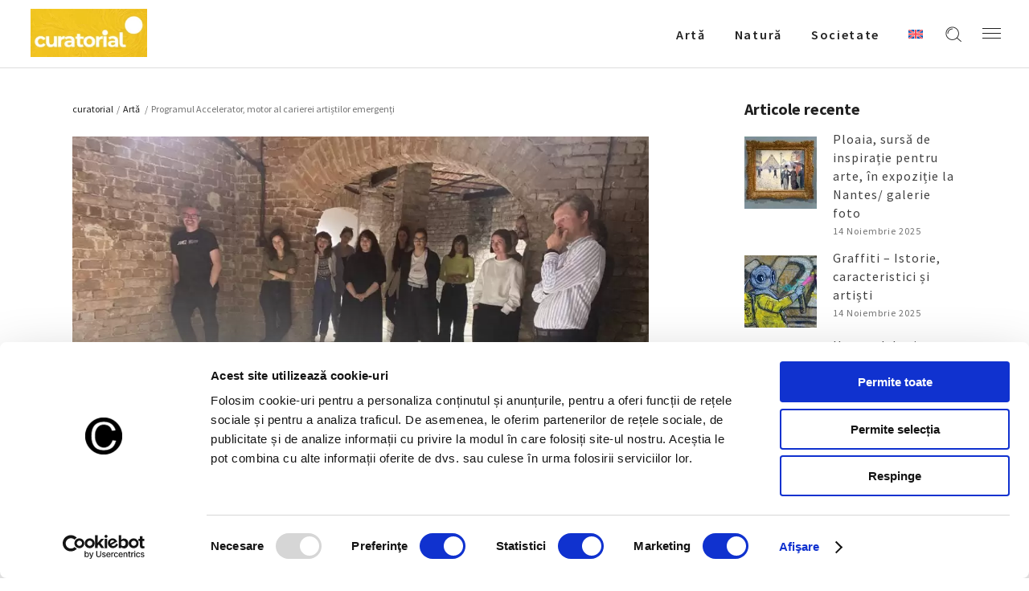

--- FILE ---
content_type: text/html; charset=UTF-8
request_url: https://curatorial.ro/arta/programul-accelerator-motor-al-carierei-artistilor-emergenti/
body_size: 23577
content:
<!DOCTYPE html>
<html lang="ro-RO">
<head>
    
		<meta charset="UTF-8"/>
		<link rel="profile" href="http://gmpg.org/xfn/11"/>
		
				<meta name="viewport" content="width=device-width,initial-scale=1,user-scalable=yes">
		<title>Programul Accelerator, motor al carierei artiștilor emergenți -  Curatorial</title>
	<style>img:is([sizes="auto" i], [sizes^="auto," i]) { contain-intrinsic-size: 3000px 1500px }</style>
	<link rel="alternate" hreflang="ro" href="https://curatorial.ro/arta/programul-accelerator-motor-al-carierei-artistilor-emergenti/" />
<link rel="alternate" hreflang="x-default" href="https://curatorial.ro/arta/programul-accelerator-motor-al-carierei-artistilor-emergenti/" />
<meta name="description" content="Continua lectura despre - Programul Accelerator, motor al carierei artiștilor emergenți - Descopera mai multe informatii si noutati despre  Artǎ - Evenimente interne si internationale  ">
<meta name="robots" content="index, follow, max-snippet:-1, max-image-preview:large, max-video-preview:-1">
<link rel="canonical" href="https://curatorial.ro/arta/programul-accelerator-motor-al-carierei-artistilor-emergenti/">
<meta property="og:url" content="https://curatorial.ro/arta/programul-accelerator-motor-al-carierei-artistilor-emergenti/">
<meta property="og:site_name" content="Curatorial">
<meta property="og:locale" content="ro_RO">
<meta property="og:type" content="article">
<meta property="article:author" content="https://www.facebook.com/curatorial.ro">
<meta property="article:publisher" content="https://www.facebook.com/curatorial.ro">
<meta property="article:section" content="Artǎ">
<meta property="article:tag" content="accelerator">
<meta property="article:tag" content="arta">
<meta property="article:tag" content="artisti">
<meta property="article:tag" content="mentorat">
<meta property="article:tag" content="program">
<meta property="og:title" content="Programul Accelerator, motor al carierei artiștilor emergenți -  Curatorial">
<meta property="og:description" content="Continua lectura despre - Programul Accelerator, motor al carierei artiștilor emergenți - Descopera mai multe informatii si noutati despre  Artǎ - Evenimente interne si internationale  ">
<meta property="og:image" content="https://curatorial.ro/wp-content/uploads/2022/07/Accelerator-2022-artisti.jpg">
<meta property="og:image:secure_url" content="https://curatorial.ro/wp-content/uploads/2022/07/Accelerator-2022-artisti.jpg">
<meta property="og:image:width" content="1024">
<meta property="og:image:height" content="768">
<meta property="og:image:alt" content="accelerator 2022 artiști">
<meta name="twitter:card" content="summary">
<meta name="twitter:title" content="Programul Accelerator, motor al carierei artiștilor emergenți -  Curatorial">
<meta name="twitter:description" content="Continua lectura despre - Programul Accelerator, motor al carierei artiștilor emergenți - Descopera mai multe informatii si noutati despre  Artǎ - Evenimente interne si internationale  ">
<meta name="twitter:image" content="https://curatorial.ro/wp-content/uploads/2022/07/Accelerator-2022-artisti-975x731.jpg">
<link rel='dns-prefetch' href='//fonts.googleapis.com' />
<link rel="alternate" type="application/rss+xml" title="Curatorial &raquo; Flux" href="https://curatorial.ro/feed/" />
<link rel="alternate" type="application/rss+xml" title="Curatorial &raquo; Flux comentarii" href="https://curatorial.ro/comments/feed/" />
<script type="application/ld+json">{"@context":"https:\/\/schema.org\/","@type":"NewsArticle","datePublished":"2022-07-20T10:39:34+03:00","dateModified":"2022-08-17T11:02:41+03:00","mainEntityOfPage":{"@type":"WebPage","@id":"https:\/\/curatorial.ro\/arta\/programul-accelerator-motor-al-carierei-artistilor-emergenti\/"},"headline":"Programul Accelerator, motor al carierei arti\u0219tilor emergen\u021bi","author":{"@type":"Person","name":"Patricia Marinescu","url":"https:\/\/curatorial.ro\/author\/patricia_m\/"},"image":{"@type":"ImageObject","url":"https:\/\/curatorial.ro\/wp-content\/uploads\/2022\/07\/Accelerator-2022-artisti.jpg"},"publisher":{"@type":"Organization","name":"Curatorial.ro","logo":{"@type":"ImageObject","url":"https:\/\/curatorial.ro\/wp-content\/uploads\/2021\/06\/logo_black.png","width":"' . $options_set2 . '","height":"' . $options_set3 . '"},"sameAs":["https:\/\/www.facebook.com\/curatorial.ro","https:\/\/www.instagram.com\/curatorial.ro\/"]},"description":"Stagiul de mentorat al programului Accelerator, la care particip\u0103 zece arti\u0219ti emergen\u021bi selecta\u021bi de un juriu interna\u021bional, a fost \u00eencheiat. Accelerator este primul \u0219i cel mai complex program de mentorat&hellip;"}</script>
<script type="application/ld+json">{"@context":"https:\/\/schema.org","name":"Breadcrumb","@type":"BreadcrumbList","itemListElement":[{"@type":"ListItem","position":1,"item":{"@type":"WebPage","id":"https:\/\/curatorial.ro\/arta\/programul-accelerator-motor-al-carierei-artistilor-emergenti\/#webpage","url":"https:\/\/curatorial.ro\/arta\/programul-accelerator-motor-al-carierei-artistilor-emergenti\/","name":"Programul Accelerator, motor al carierei arti\u0219tilor emergen\u021bi"}}]}</script>
<script type="text/javascript">
/* <![CDATA[ */
window._wpemojiSettings = {"baseUrl":"https:\/\/s.w.org\/images\/core\/emoji\/15.0.3\/72x72\/","ext":".png","svgUrl":"https:\/\/s.w.org\/images\/core\/emoji\/15.0.3\/svg\/","svgExt":".svg","source":{"concatemoji":"https:\/\/curatorial.ro\/wp-includes\/js\/wp-emoji-release.min.js?ver=6.7.4"}};
/*! This file is auto-generated */
!function(i,n){var o,s,e;function c(e){try{var t={supportTests:e,timestamp:(new Date).valueOf()};sessionStorage.setItem(o,JSON.stringify(t))}catch(e){}}function p(e,t,n){e.clearRect(0,0,e.canvas.width,e.canvas.height),e.fillText(t,0,0);var t=new Uint32Array(e.getImageData(0,0,e.canvas.width,e.canvas.height).data),r=(e.clearRect(0,0,e.canvas.width,e.canvas.height),e.fillText(n,0,0),new Uint32Array(e.getImageData(0,0,e.canvas.width,e.canvas.height).data));return t.every(function(e,t){return e===r[t]})}function u(e,t,n){switch(t){case"flag":return n(e,"\ud83c\udff3\ufe0f\u200d\u26a7\ufe0f","\ud83c\udff3\ufe0f\u200b\u26a7\ufe0f")?!1:!n(e,"\ud83c\uddfa\ud83c\uddf3","\ud83c\uddfa\u200b\ud83c\uddf3")&&!n(e,"\ud83c\udff4\udb40\udc67\udb40\udc62\udb40\udc65\udb40\udc6e\udb40\udc67\udb40\udc7f","\ud83c\udff4\u200b\udb40\udc67\u200b\udb40\udc62\u200b\udb40\udc65\u200b\udb40\udc6e\u200b\udb40\udc67\u200b\udb40\udc7f");case"emoji":return!n(e,"\ud83d\udc26\u200d\u2b1b","\ud83d\udc26\u200b\u2b1b")}return!1}function f(e,t,n){var r="undefined"!=typeof WorkerGlobalScope&&self instanceof WorkerGlobalScope?new OffscreenCanvas(300,150):i.createElement("canvas"),a=r.getContext("2d",{willReadFrequently:!0}),o=(a.textBaseline="top",a.font="600 32px Arial",{});return e.forEach(function(e){o[e]=t(a,e,n)}),o}function t(e){var t=i.createElement("script");t.src=e,t.defer=!0,i.head.appendChild(t)}"undefined"!=typeof Promise&&(o="wpEmojiSettingsSupports",s=["flag","emoji"],n.supports={everything:!0,everythingExceptFlag:!0},e=new Promise(function(e){i.addEventListener("DOMContentLoaded",e,{once:!0})}),new Promise(function(t){var n=function(){try{var e=JSON.parse(sessionStorage.getItem(o));if("object"==typeof e&&"number"==typeof e.timestamp&&(new Date).valueOf()<e.timestamp+604800&&"object"==typeof e.supportTests)return e.supportTests}catch(e){}return null}();if(!n){if("undefined"!=typeof Worker&&"undefined"!=typeof OffscreenCanvas&&"undefined"!=typeof URL&&URL.createObjectURL&&"undefined"!=typeof Blob)try{var e="postMessage("+f.toString()+"("+[JSON.stringify(s),u.toString(),p.toString()].join(",")+"));",r=new Blob([e],{type:"text/javascript"}),a=new Worker(URL.createObjectURL(r),{name:"wpTestEmojiSupports"});return void(a.onmessage=function(e){c(n=e.data),a.terminate(),t(n)})}catch(e){}c(n=f(s,u,p))}t(n)}).then(function(e){for(var t in e)n.supports[t]=e[t],n.supports.everything=n.supports.everything&&n.supports[t],"flag"!==t&&(n.supports.everythingExceptFlag=n.supports.everythingExceptFlag&&n.supports[t]);n.supports.everythingExceptFlag=n.supports.everythingExceptFlag&&!n.supports.flag,n.DOMReady=!1,n.readyCallback=function(){n.DOMReady=!0}}).then(function(){return e}).then(function(){var e;n.supports.everything||(n.readyCallback(),(e=n.source||{}).concatemoji?t(e.concatemoji):e.wpemoji&&e.twemoji&&(t(e.twemoji),t(e.wpemoji)))}))}((window,document),window._wpemojiSettings);
/* ]]> */
</script>
<style id='wp-emoji-styles-inline-css' type='text/css'>

	img.wp-smiley, img.emoji {
		display: inline !important;
		border: none !important;
		box-shadow: none !important;
		height: 1em !important;
		width: 1em !important;
		margin: 0 0.07em !important;
		vertical-align: -0.1em !important;
		background: none !important;
		padding: 0 !important;
	}
</style>
<link rel='stylesheet' id='wp-block-library-css' href='https://curatorial.ro/wp-includes/css/dist/block-library/style.min.css?ver=6.7.4' type='text/css' media='all' />
<style id='wpseopress-local-business-style-inline-css' type='text/css'>
span.wp-block-wpseopress-local-business-field{margin-right:8px}

</style>
<style id='classic-theme-styles-inline-css' type='text/css'>
/*! This file is auto-generated */
.wp-block-button__link{color:#fff;background-color:#32373c;border-radius:9999px;box-shadow:none;text-decoration:none;padding:calc(.667em + 2px) calc(1.333em + 2px);font-size:1.125em}.wp-block-file__button{background:#32373c;color:#fff;text-decoration:none}
</style>
<style id='global-styles-inline-css' type='text/css'>
:root{--wp--preset--aspect-ratio--square: 1;--wp--preset--aspect-ratio--4-3: 4/3;--wp--preset--aspect-ratio--3-4: 3/4;--wp--preset--aspect-ratio--3-2: 3/2;--wp--preset--aspect-ratio--2-3: 2/3;--wp--preset--aspect-ratio--16-9: 16/9;--wp--preset--aspect-ratio--9-16: 9/16;--wp--preset--color--black: #000000;--wp--preset--color--cyan-bluish-gray: #abb8c3;--wp--preset--color--white: #ffffff;--wp--preset--color--pale-pink: #f78da7;--wp--preset--color--vivid-red: #cf2e2e;--wp--preset--color--luminous-vivid-orange: #ff6900;--wp--preset--color--luminous-vivid-amber: #fcb900;--wp--preset--color--light-green-cyan: #7bdcb5;--wp--preset--color--vivid-green-cyan: #00d084;--wp--preset--color--pale-cyan-blue: #8ed1fc;--wp--preset--color--vivid-cyan-blue: #0693e3;--wp--preset--color--vivid-purple: #9b51e0;--wp--preset--gradient--vivid-cyan-blue-to-vivid-purple: linear-gradient(135deg,rgba(6,147,227,1) 0%,rgb(155,81,224) 100%);--wp--preset--gradient--light-green-cyan-to-vivid-green-cyan: linear-gradient(135deg,rgb(122,220,180) 0%,rgb(0,208,130) 100%);--wp--preset--gradient--luminous-vivid-amber-to-luminous-vivid-orange: linear-gradient(135deg,rgba(252,185,0,1) 0%,rgba(255,105,0,1) 100%);--wp--preset--gradient--luminous-vivid-orange-to-vivid-red: linear-gradient(135deg,rgba(255,105,0,1) 0%,rgb(207,46,46) 100%);--wp--preset--gradient--very-light-gray-to-cyan-bluish-gray: linear-gradient(135deg,rgb(238,238,238) 0%,rgb(169,184,195) 100%);--wp--preset--gradient--cool-to-warm-spectrum: linear-gradient(135deg,rgb(74,234,220) 0%,rgb(151,120,209) 20%,rgb(207,42,186) 40%,rgb(238,44,130) 60%,rgb(251,105,98) 80%,rgb(254,248,76) 100%);--wp--preset--gradient--blush-light-purple: linear-gradient(135deg,rgb(255,206,236) 0%,rgb(152,150,240) 100%);--wp--preset--gradient--blush-bordeaux: linear-gradient(135deg,rgb(254,205,165) 0%,rgb(254,45,45) 50%,rgb(107,0,62) 100%);--wp--preset--gradient--luminous-dusk: linear-gradient(135deg,rgb(255,203,112) 0%,rgb(199,81,192) 50%,rgb(65,88,208) 100%);--wp--preset--gradient--pale-ocean: linear-gradient(135deg,rgb(255,245,203) 0%,rgb(182,227,212) 50%,rgb(51,167,181) 100%);--wp--preset--gradient--electric-grass: linear-gradient(135deg,rgb(202,248,128) 0%,rgb(113,206,126) 100%);--wp--preset--gradient--midnight: linear-gradient(135deg,rgb(2,3,129) 0%,rgb(40,116,252) 100%);--wp--preset--font-size--small: 13px;--wp--preset--font-size--medium: 20px;--wp--preset--font-size--large: 36px;--wp--preset--font-size--x-large: 42px;--wp--preset--spacing--20: 0.44rem;--wp--preset--spacing--30: 0.67rem;--wp--preset--spacing--40: 1rem;--wp--preset--spacing--50: 1.5rem;--wp--preset--spacing--60: 2.25rem;--wp--preset--spacing--70: 3.38rem;--wp--preset--spacing--80: 5.06rem;--wp--preset--shadow--natural: 6px 6px 9px rgba(0, 0, 0, 0.2);--wp--preset--shadow--deep: 12px 12px 50px rgba(0, 0, 0, 0.4);--wp--preset--shadow--sharp: 6px 6px 0px rgba(0, 0, 0, 0.2);--wp--preset--shadow--outlined: 6px 6px 0px -3px rgba(255, 255, 255, 1), 6px 6px rgba(0, 0, 0, 1);--wp--preset--shadow--crisp: 6px 6px 0px rgba(0, 0, 0, 1);}:where(.is-layout-flex){gap: 0.5em;}:where(.is-layout-grid){gap: 0.5em;}body .is-layout-flex{display: flex;}.is-layout-flex{flex-wrap: wrap;align-items: center;}.is-layout-flex > :is(*, div){margin: 0;}body .is-layout-grid{display: grid;}.is-layout-grid > :is(*, div){margin: 0;}:where(.wp-block-columns.is-layout-flex){gap: 2em;}:where(.wp-block-columns.is-layout-grid){gap: 2em;}:where(.wp-block-post-template.is-layout-flex){gap: 1.25em;}:where(.wp-block-post-template.is-layout-grid){gap: 1.25em;}.has-black-color{color: var(--wp--preset--color--black) !important;}.has-cyan-bluish-gray-color{color: var(--wp--preset--color--cyan-bluish-gray) !important;}.has-white-color{color: var(--wp--preset--color--white) !important;}.has-pale-pink-color{color: var(--wp--preset--color--pale-pink) !important;}.has-vivid-red-color{color: var(--wp--preset--color--vivid-red) !important;}.has-luminous-vivid-orange-color{color: var(--wp--preset--color--luminous-vivid-orange) !important;}.has-luminous-vivid-amber-color{color: var(--wp--preset--color--luminous-vivid-amber) !important;}.has-light-green-cyan-color{color: var(--wp--preset--color--light-green-cyan) !important;}.has-vivid-green-cyan-color{color: var(--wp--preset--color--vivid-green-cyan) !important;}.has-pale-cyan-blue-color{color: var(--wp--preset--color--pale-cyan-blue) !important;}.has-vivid-cyan-blue-color{color: var(--wp--preset--color--vivid-cyan-blue) !important;}.has-vivid-purple-color{color: var(--wp--preset--color--vivid-purple) !important;}.has-black-background-color{background-color: var(--wp--preset--color--black) !important;}.has-cyan-bluish-gray-background-color{background-color: var(--wp--preset--color--cyan-bluish-gray) !important;}.has-white-background-color{background-color: var(--wp--preset--color--white) !important;}.has-pale-pink-background-color{background-color: var(--wp--preset--color--pale-pink) !important;}.has-vivid-red-background-color{background-color: var(--wp--preset--color--vivid-red) !important;}.has-luminous-vivid-orange-background-color{background-color: var(--wp--preset--color--luminous-vivid-orange) !important;}.has-luminous-vivid-amber-background-color{background-color: var(--wp--preset--color--luminous-vivid-amber) !important;}.has-light-green-cyan-background-color{background-color: var(--wp--preset--color--light-green-cyan) !important;}.has-vivid-green-cyan-background-color{background-color: var(--wp--preset--color--vivid-green-cyan) !important;}.has-pale-cyan-blue-background-color{background-color: var(--wp--preset--color--pale-cyan-blue) !important;}.has-vivid-cyan-blue-background-color{background-color: var(--wp--preset--color--vivid-cyan-blue) !important;}.has-vivid-purple-background-color{background-color: var(--wp--preset--color--vivid-purple) !important;}.has-black-border-color{border-color: var(--wp--preset--color--black) !important;}.has-cyan-bluish-gray-border-color{border-color: var(--wp--preset--color--cyan-bluish-gray) !important;}.has-white-border-color{border-color: var(--wp--preset--color--white) !important;}.has-pale-pink-border-color{border-color: var(--wp--preset--color--pale-pink) !important;}.has-vivid-red-border-color{border-color: var(--wp--preset--color--vivid-red) !important;}.has-luminous-vivid-orange-border-color{border-color: var(--wp--preset--color--luminous-vivid-orange) !important;}.has-luminous-vivid-amber-border-color{border-color: var(--wp--preset--color--luminous-vivid-amber) !important;}.has-light-green-cyan-border-color{border-color: var(--wp--preset--color--light-green-cyan) !important;}.has-vivid-green-cyan-border-color{border-color: var(--wp--preset--color--vivid-green-cyan) !important;}.has-pale-cyan-blue-border-color{border-color: var(--wp--preset--color--pale-cyan-blue) !important;}.has-vivid-cyan-blue-border-color{border-color: var(--wp--preset--color--vivid-cyan-blue) !important;}.has-vivid-purple-border-color{border-color: var(--wp--preset--color--vivid-purple) !important;}.has-vivid-cyan-blue-to-vivid-purple-gradient-background{background: var(--wp--preset--gradient--vivid-cyan-blue-to-vivid-purple) !important;}.has-light-green-cyan-to-vivid-green-cyan-gradient-background{background: var(--wp--preset--gradient--light-green-cyan-to-vivid-green-cyan) !important;}.has-luminous-vivid-amber-to-luminous-vivid-orange-gradient-background{background: var(--wp--preset--gradient--luminous-vivid-amber-to-luminous-vivid-orange) !important;}.has-luminous-vivid-orange-to-vivid-red-gradient-background{background: var(--wp--preset--gradient--luminous-vivid-orange-to-vivid-red) !important;}.has-very-light-gray-to-cyan-bluish-gray-gradient-background{background: var(--wp--preset--gradient--very-light-gray-to-cyan-bluish-gray) !important;}.has-cool-to-warm-spectrum-gradient-background{background: var(--wp--preset--gradient--cool-to-warm-spectrum) !important;}.has-blush-light-purple-gradient-background{background: var(--wp--preset--gradient--blush-light-purple) !important;}.has-blush-bordeaux-gradient-background{background: var(--wp--preset--gradient--blush-bordeaux) !important;}.has-luminous-dusk-gradient-background{background: var(--wp--preset--gradient--luminous-dusk) !important;}.has-pale-ocean-gradient-background{background: var(--wp--preset--gradient--pale-ocean) !important;}.has-electric-grass-gradient-background{background: var(--wp--preset--gradient--electric-grass) !important;}.has-midnight-gradient-background{background: var(--wp--preset--gradient--midnight) !important;}.has-small-font-size{font-size: var(--wp--preset--font-size--small) !important;}.has-medium-font-size{font-size: var(--wp--preset--font-size--medium) !important;}.has-large-font-size{font-size: var(--wp--preset--font-size--large) !important;}.has-x-large-font-size{font-size: var(--wp--preset--font-size--x-large) !important;}
:where(.wp-block-post-template.is-layout-flex){gap: 1.25em;}:where(.wp-block-post-template.is-layout-grid){gap: 1.25em;}
:where(.wp-block-columns.is-layout-flex){gap: 2em;}:where(.wp-block-columns.is-layout-grid){gap: 2em;}
:root :where(.wp-block-pullquote){font-size: 1.5em;line-height: 1.6;}
</style>
<link rel='stylesheet' id='wpml-blocks-css' href='https://curatorial.ro/wp-content/plugins/sitepress-multilingual-cms/dist/css/blocks/styles.css?ver=4.6.15' type='text/css' media='all' />
<link rel='stylesheet' id='azalea-eltdf-default-style-css' href='https://curatorial.ro/wp-content/themes/azaleawp/style.css?ver=6.7.4' type='text/css' media='all' />
<link rel='stylesheet' id='azalea-eltdf-modules-css' href='https://curatorial.ro/wp-content/themes/azaleawp/assets/css/modules.min.css?ver=6.7.4' type='text/css' media='all' />
<style id='azalea-eltdf-modules-inline-css' type='text/css'>
/* generated in /home/curatorial/public_html/wp-content/themes/azaleawp/framework/admin/options/general/map.php azalea_eltdf_page_general_style function */
.postid-13456.eltdf-boxed .eltdf-wrapper { background-attachment: fixed;}


</style>
<link rel='stylesheet' id='eltdf-font_awesome-css' href='https://curatorial.ro/wp-content/themes/azaleawp/assets/css/font-awesome/css/font-awesome.min.css?ver=6.7.4' type='text/css' media='all' />
<link rel='stylesheet' id='eltdf-font_elegant-css' href='https://curatorial.ro/wp-content/themes/azaleawp/assets/css/elegant-icons/style.min.css?ver=6.7.4' type='text/css' media='all' />
<link rel='stylesheet' id='eltdf-ion_icons-css' href='https://curatorial.ro/wp-content/themes/azaleawp/assets/css/ion-icons/css/ionicons.min.css?ver=6.7.4' type='text/css' media='all' />
<link rel='stylesheet' id='eltdf-linea_icons-css' href='https://curatorial.ro/wp-content/themes/azaleawp/assets/css/linea-icons/style.css?ver=6.7.4' type='text/css' media='all' />
<link rel='stylesheet' id='mediaelement-css' href='https://curatorial.ro/wp-includes/js/mediaelement/mediaelementplayer-legacy.min.css?ver=4.2.17' type='text/css' media='all' />
<link rel='stylesheet' id='wp-mediaelement-css' href='https://curatorial.ro/wp-includes/js/mediaelement/wp-mediaelement.min.css?ver=6.7.4' type='text/css' media='all' />
<link rel='stylesheet' id='azalea-eltdf-style-dynamic-css' href='https://curatorial.ro/wp-content/themes/azaleawp/assets/css/style_dynamic.css?ver=1738572872' type='text/css' media='all' />
<link rel='stylesheet' id='azalea-eltdf-modules-responsive-css' href='https://curatorial.ro/wp-content/themes/azaleawp/assets/css/modules-responsive.min.css?ver=6.7.4' type='text/css' media='all' />
<link rel='stylesheet' id='azalea-eltdf-style-dynamic-responsive-css' href='https://curatorial.ro/wp-content/themes/azaleawp/assets/css/style_dynamic_responsive.css?ver=1738572872' type='text/css' media='all' />
<link rel='stylesheet' id='js_composer_front-css' href='https://curatorial.ro/wp-content/plugins/js_composer/assets/css/js_composer.min.css?ver=6.4.2' type='text/css' media='all' />
<link rel='stylesheet' id='azalea-eltdf-google-fonts-css' href='https://fonts.googleapis.com/css?family=Dosis%3A300%2C400%2C500%2C600%2C700%7CSource+Sans+Pro%3A300%2C400%2C500%2C600%2C700&#038;subset=latin-ext&#038;ver=1.0.0' type='text/css' media='all' />
<link rel='stylesheet' id='google-fonts-lora-css' href='https://fonts.googleapis.com/css2?family=Lora%3Awght%40400%3B700&#038;display=swap&#038;ver=6.7.4' type='text/css' media='all' />
<!--n2css--><!--n2js--><script type="text/javascript" id="wpml-cookie-js-extra">
/* <![CDATA[ */
var wpml_cookies = {"wp-wpml_current_language":{"value":"ro","expires":1,"path":"\/"}};
var wpml_cookies = {"wp-wpml_current_language":{"value":"ro","expires":1,"path":"\/"}};
/* ]]> */
</script>
<script type="text/javascript" src="https://curatorial.ro/wp-content/plugins/sitepress-multilingual-cms/res/js/cookies/language-cookie.js?ver=4.6.15" id="wpml-cookie-js" defer="defer" data-wp-strategy="defer"></script>
<script type="text/javascript" src="https://curatorial.ro/wp-includes/js/jquery/jquery.min.js?ver=3.7.1" id="jquery-core-js"></script>
<script type="text/javascript" src="https://curatorial.ro/wp-includes/js/jquery/jquery-migrate.min.js?ver=3.4.1" id="jquery-migrate-js"></script>
<link rel="https://api.w.org/" href="https://curatorial.ro/wp-json/" /><link rel="alternate" title="JSON" type="application/json" href="https://curatorial.ro/wp-json/wp/v2/posts/13456" /><meta name="generator" content="WordPress 6.7.4" />
<link rel="alternate" title="oEmbed (JSON)" type="application/json+oembed" href="https://curatorial.ro/wp-json/oembed/1.0/embed?url=https%3A%2F%2Fcuratorial.ro%2Farta%2Fprogramul-accelerator-motor-al-carierei-artistilor-emergenti%2F" />
<link rel="alternate" title="oEmbed (XML)" type="text/xml+oembed" href="https://curatorial.ro/wp-json/oembed/1.0/embed?url=https%3A%2F%2Fcuratorial.ro%2Farta%2Fprogramul-accelerator-motor-al-carierei-artistilor-emergenti%2F&#038;format=xml" />
<meta name="generator" content="WPML ver:4.6.15 stt:1,44;" />
<script>document.createElement( "picture" );if(!window.HTMLPictureElement && document.addEventListener) {window.addEventListener("DOMContentLoaded", function() {var s = document.createElement("script");s.src = "https://curatorial.ro/wp-content/plugins/webp-express/js/picturefill.min.js";document.body.appendChild(s);});}</script>
			<meta property="og:url" content="https://curatorial.ro/arta/programul-accelerator-motor-al-carierei-artistilor-emergenti/"/>
			<meta property="og:type" content="article"/>
			<meta property="og:title" content="Programul Accelerator, motor al carierei artiștilor emergenți"/>
			<meta property="og:description" content="Stagiul de mentorat al programului Accelerator, la care participă zece artiști emergenți selectați de un juriu internațional, a fost încheiat. Accelerator este primul și cel mai complex program de mentorat extins derulat actualmente în România, care își propune să propulseze [...]"/>
			<meta property="og:image" content="https://curatorial.ro/wp-content/uploads/2022/07/Accelerator-2022-artisti.jpg"/>

		<meta name="generator" content="Powered by WPBakery Page Builder - drag and drop page builder for WordPress."/>
<style>.breadcrumb {list-style:none;margin:0;padding-inline-start:0;}.breadcrumb li {margin:0;display:inline-block;position:relative;}.breadcrumb li::after{content:' - ';margin-left:5px;margin-right:5px;}.breadcrumb li:last-child::after{display:none}</style><link rel="icon" href="https://curatorial.ro/wp-content/uploads/2021/06/WB_48x48.png" sizes="32x32" />
<link rel="icon" href="https://curatorial.ro/wp-content/uploads/2021/06/WB_48x48.png" sizes="192x192" />
<link rel="apple-touch-icon" href="https://curatorial.ro/wp-content/uploads/2021/06/WB_48x48.png" />
<meta name="msapplication-TileImage" content="https://curatorial.ro/wp-content/uploads/2021/06/WB_48x48.png" />
<noscript><style> .wpb_animate_when_almost_visible { opacity: 1; }</style></noscript>

<meta name="facebook-domain-verification" content="zpf4izp84nmue98x2pb6lwawef4pkj" />

<!-- Google Tag Manager -->
<script>(function(w,d,s,l,i){w[l]=w[l]||[];w[l].push({'gtm.start':
new Date().getTime(),event:'gtm.js'});var f=d.getElementsByTagName(s)[0],
j=d.createElement(s),dl=l!='dataLayer'?'&l='+l:'';j.async=true;j.src=
'https://www.googletagmanager.com/gtm.js?id='+i+dl;f.parentNode.insertBefore(j,f);
})(window,document,'script','dataLayer','GTM-TNL3SV4');</script>
<!-- End Google Tag Manager -->
<style>
	.eltdf-title.eltdf-standard-type.eltdf-content-left-alignment {
		z-index:100;
	}
	.eltdf-page-footer {
		z-index:90;
	}
	.mailpoet_confirm_unsubscribe a {
		text-decoration:underline !important;
		color:#bc3908!important;
	}
    @media (max-height: 839px) and (min-width: 505px) {
    body:has(.mailpoet_form_popup_overlay.active) .eltdf-page-header,
    body:has(.mailpoet_form_popup_overlay.active) .eltdf-mobile-header {
        z-index: 10;
    }
    }
</style>
</head>
<body class="post-template-default single single-post postid-13456 single-format-standard eltd-core-1.2.1 azaleawp-ver-1.7 eltdf-grid-1300 eltdf-fixed-on-scroll eltdf-dropdown-animate-height eltdf-header-standard eltdf-menu-area-shadow-disable eltdf-menu-area-in-grid-shadow-disable eltdf-menu-area-in-grid-border-disable eltdf-logo-area-border-disable eltdf-logo-area-in-grid-border-disable eltdf-header-vertical-shadow-disable eltdf-header-vertical-border-disable eltdf-side-menu-slide-from-right eltdf-default-mobile-header eltdf-sticky-up-mobile-header eltdf-fullscreen-search eltdf-search-fade wpb-js-composer js-comp-ver-6.4.2 vc_responsive" itemscope itemtype="http://schema.org/WebPage">

<!-- Google Tag Manager (noscript) -->
<noscript><iframe src=https://www.googletagmanager.com/ns.html?id=GTM-TNL3SV4 height="0" width="0" style="display:none;visibility:hidden"></iframe></noscript>
<!-- End Google Tag Manager (noscript) -->

    <section class="eltdf-side-menu">
	<div class="eltdf-close-side-menu-holder">
		<a class="eltdf-close-side-menu" href="#" target="_self">
			<span class="icon-arrows-remove"></span>
		</a>
	</div>
	<div id="text-13" class="widget eltdf-sidearea widget_text">			<div class="textwidget"><a href=""><picture><source srcset="https://curatorial.ro/wp-content/webp-express/webp-images/uploads/2025/02/curatorial-footer.png.webp" type="image/webp"><img src="https://curatorial.ro/wp-content/uploads/2025/02/curatorial-footer.png" width="200" class="webpexpress-processed"></picture></a></div>
		</div><div class="widget eltdf-separator-widget"><div class="eltdf-separator-holder clearfix  eltdf-separator-left eltdf-separator-normal">
	<div class="eltdf-separator" style="border-color: #ddb0b7;border-style: solid;width: 54px;border-bottom-width: 2px;margin-bottom: 19px"></div>
</div>
</div><div id="text-14" class="widget eltdf-sidearea widget_text">			<div class="textwidget"><p style="color: white; text-align:justify">Curatorial este un proiect editorial non-profit, o revistă ce reunește informații, știri si noutăți despre evenimente, lucrări sau realizări in domeniul artei, precum și despre întâmplări, curente și tendințe ale culturii urbane.</p>
</div>
		</div><div class="widget eltdf-separator-widget"><div class="eltdf-separator-holder clearfix  eltdf-separator-center eltdf-separator-normal">
	<div class="eltdf-separator" style="border-style: solid;border-bottom-width: 29px"></div>
</div>
</div><div id="text-22" class="widget eltdf-sidearea widget_text">			<div class="textwidget"><div class="eltdf-widget-title h4div" style="color: white !important;">Urmăreşte-ne pe</div>
</div>
		</div>
        <a class="eltdf-social-icon-widget-holder eltdf-icon-has-hover" data-hover-color="#ddb0b7" style="color: white;;font-size: 18px;margin: 0px 10px 0px 0px;" href="https://www.facebook.com/curatorial.ro" target="_blank">
            <i class="eltdf-social-icon-widget fa fa-facebook"></i>        </a>
    
        <a class="eltdf-social-icon-widget-holder eltdf-icon-has-hover" data-hover-color="#ddb0b7" style="color: white;;font-size: 18px;margin: 0px 10px 0px 0px;" href="https://www.instagram.com/curatorial.ro/" target="_blank">
            <i class="eltdf-social-icon-widget fa fa-instagram"></i>        </a>
    <div class="widget eltdf-separator-widget"><div class="eltdf-separator-holder clearfix  eltdf-separator-center eltdf-separator-normal">
	<div class="eltdf-separator" style="border-style: solid;border-bottom-width: 29px"></div>
</div>
</div><div id="text-15" class="widget eltdf-sidearea widget_text">			<div class="textwidget"><div class="eltdf-widget-title h4div" style="color: white !important;">Contact</div>
</div>
		</div><div id="text-17" class="widget eltdf-sidearea widget_text">			<div class="textwidget"><span style="color: #b4b4b4;">Email : <a style="color: #b4b4b4" href="mailto:redactia@curatorial.ro">redactia@curatorial.ro</a></span></div>
		</div></section>
    <div class="eltdf-wrapper">
        <div class="eltdf-wrapper-inner">
            <div class="eltdf-fullscreen-search-holder">
	<div class="eltdf-fullscreen-search-close-container">
		<div class="eltdf-search-close-holder">
			<a class="eltdf-fullscreen-search-close" href="javascript:void(0)">
				<span class="icon-arrows-remove"></span>
			</a>
		</div>
	</div>
	<div class="eltdf-fullscreen-search-table">
		<div class="eltdf-fullscreen-search-cell">
			<div class="eltdf-fullscreen-search-inner">
				<form action="https://curatorial.ro/" class="eltdf-fullscreen-search-form" method="get">
					<div class="eltdf-form-holder">
						<div class="eltdf-form-holder-inner">
							<div class="eltdf-field-holder">
								<input type="text"  placeholder="Caută..." name="s" class="eltdf-search-field" autocomplete="off" />
							</div>
							<button type="submit" class="eltdf-search-submit"><span class="icon_search "></span></button>
							<div class="eltdf-line"></div>
						</div>
					</div>
				</form>
			</div>
		</div>
	</div>
</div>
<header class="eltdf-page-header">
		
			<div class="eltdf-fixed-wrapper">
				
	<div class="eltdf-menu-area">
				
				
			<div class="eltdf-vertical-align-containers">
				<div class="eltdf-position-left">
					<div class="eltdf-position-left-inner">
						

<div class="eltdf-logo-wrapper">
    <a itemprop="url" href="https://curatorial.ro/" style="height: 50px;">
        <picture><source srcset="https://curatorial.ro/wp-content/webp-express/webp-images/uploads/2025/02/curatorial_wide.png.webp" type="image/webp"><img itemprop="image" class="eltdf-normal-logo webpexpress-processed" src="https://curatorial.ro/wp-content/uploads/2025/02/curatorial_wide.png" width="242" height="100" alt="Curatorial, revista online despre arta, natura si societate"></picture>
        <picture><source srcset="https://curatorial.ro/wp-content/webp-express/webp-images/uploads/2021/06/267x38_blk.png.webp" type="image/webp"><img itemprop="image" class="eltdf-dark-logo webpexpress-processed" src="https://curatorial.ro/wp-content/uploads/2021/06/267x38_blk.png" width="267" height="38" alt="Curatorial, revista online despre arta, natura si societate"></picture>        <picture><source srcset="https://curatorial.ro/wp-content/webp-express/webp-images/uploads/2021/06/267x38_blk.png.webp" type="image/webp"><img itemprop="image" class="eltdf-light-logo webpexpress-processed" src="https://curatorial.ro/wp-content/uploads/2021/06/267x38_blk.png" width="267" height="38" alt="Curatorial, revista online despre arta, natura si societate"></picture>    </a>
</div>

					</div>
				</div>
				<div class="eltdf-position-right">
					<div class="eltdf-position-right-inner">
						
<nav class="eltdf-main-menu eltdf-drop-down eltdf-default-nav">
    <ul id="menu-website-main-menu" class="clearfix"><li id="nav-menu-item-3692" class="menu-item menu-item-type-taxonomy menu-item-object-category current-post-ancestor current-menu-parent current-post-parent  narrow"><a href="https://curatorial.ro/arta/" class=""><span class="item_outer"><span class="item_text">Artǎ</span></span></a></li>
<li id="nav-menu-item-3694" class="menu-item menu-item-type-taxonomy menu-item-object-category  narrow"><a href="https://curatorial.ro/natura/" class=""><span class="item_outer"><span class="item_text">Natură</span></span></a></li>
<li id="nav-menu-item-3693" class="menu-item menu-item-type-taxonomy menu-item-object-category  narrow"><a href="https://curatorial.ro/societate/" class=""><span class="item_outer"><span class="item_text">Societate</span></span></a></li>
<li id="nav-menu-item-wpml-ls-82-en" class="menu-item wpml-ls-slot-82 wpml-ls-item wpml-ls-item-en wpml-ls-menu-item wpml-ls-first-item wpml-ls-last-item menu-item-type-wpml_ls_menu_item menu-item-object-wpml_ls_menu_item  narrow"><a href="https://curatorial.ro/en/" class=""><span class="item_outer"><span class="menu_icon_wrapper"><i class="menu_icon  fa"></i></span><span class="item_text"><img
            class="wpml-ls-flag"
            src="https://curatorial.ro/wp-content/plugins/sitepress-multilingual-cms/res/flags/en.svg"
            alt="Engleză"
            
            
    /><i class="eltdf-menu-featured-icon fa "></i></span></span></a></li>
</ul></nav>

						
	    <a  		    class="eltdf-search-opener eltdf-icon-has-hover" href="javascript:void(0)">
            <span class="eltdf-search-opener-wrapper">
                					<span><picture><source srcset="https://curatorial.ro/wp-content/webp-express/webp-images/themes/azaleawp/assets/img/search.png.webp" type="image/webp"><img class="eltdf-search-image webpexpress-processed" alt="search-opener" src="https://curatorial.ro/wp-content/themes/azaleawp/assets/img/search.png"></picture>
					<img class="eltdf-search-image-light" alt="search-opener" src="https://curatorial.ro/wp-content/themes/azaleawp/assets/img/search-light.png"/></span>
					                        </span>
	    </a>
    		<a class="eltdf-side-menu-button-opener eltdf-icon-has-hover"  href="javascript:void(0)" >
						<span class="eltdf-side-menu-lines">
        		<span class="eltdf-side-menu-line eltdf-line-1"></span>
        		<span class="eltdf-side-menu-line eltdf-line-2"></span>
                <span class="eltdf-side-menu-line eltdf-line-3"></span>
        	</span>
		</a>
						</div>
				</div>
			</div>
			
			</div>
			
			</div>
		
		
	</header>


<header class="eltdf-mobile-header">
		
	<div class="eltdf-mobile-header-inner">
		<div class="eltdf-mobile-header-holder">
			<div class="eltdf-grid">
				<div class="eltdf-vertical-align-containers">
					<div class="eltdf-vertical-align-containers">
													<div class="eltdf-mobile-menu-opener">
								<a href="javascript:void(0)">
									<span class="eltdf-mobile-menu-icon">
										<i class="fa fa-bars" aria-hidden="true"></i>
									</span>
																	</a>
							</div>
												<div class="eltdf-position-center">
							<div class="eltdf-position-center-inner">
								

<div class="eltdf-mobile-logo-wrapper">
    <a itemprop="url" href="https://curatorial.ro/" style="height: 50px">
        <picture><source srcset="https://curatorial.ro/wp-content/webp-express/webp-images/uploads/2025/02/curatorial_wide.png.webp" type="image/webp"><img itemprop="image" src="https://curatorial.ro/wp-content/uploads/2025/02/curatorial_wide.png" width="242" height="100" alt="Mobile Logo" class="webpexpress-processed"></picture>
    </a>
</div>

							</div>
						</div>
						<div class="eltdf-position-right">
							<div class="eltdf-position-right-inner">
								
	    <a  		    class="eltdf-search-opener eltdf-icon-has-hover" href="javascript:void(0)">
            <span class="eltdf-search-opener-wrapper">
                					<span><picture><source srcset="https://curatorial.ro/wp-content/webp-express/webp-images/themes/azaleawp/assets/img/search.png.webp" type="image/webp"><img class="eltdf-search-image webpexpress-processed" alt="search-opener" src="https://curatorial.ro/wp-content/themes/azaleawp/assets/img/search.png"></picture>
					<img class="eltdf-search-image-light" alt="search-opener" src="https://curatorial.ro/wp-content/themes/azaleawp/assets/img/search-light.png"/></span>
					                        </span>
	    </a>
    							</div>
						</div>
					</div>
				</div>
			</div>
		</div>
		
	<nav class="eltdf-mobile-nav" role="navigation" aria-label="Mobile Menu">
		<div class="eltdf-grid">

			<ul id="menu-website-main-menu-1" class=""><li id="mobile-menu-item-3692" class="menu-item menu-item-type-taxonomy menu-item-object-category current-post-ancestor current-menu-parent current-post-parent "><a href="https://curatorial.ro/arta/" class=""><span>Artǎ</span></a></li>
<li id="mobile-menu-item-3694" class="menu-item menu-item-type-taxonomy menu-item-object-category "><a href="https://curatorial.ro/natura/" class=""><span>Natură</span></a></li>
<li id="mobile-menu-item-3693" class="menu-item menu-item-type-taxonomy menu-item-object-category "><a href="https://curatorial.ro/societate/" class=""><span>Societate</span></a></li>
<li id="mobile-menu-item-wpml-ls-82-en" class="menu-item wpml-ls-slot-82 wpml-ls-item wpml-ls-item-en wpml-ls-menu-item wpml-ls-first-item wpml-ls-last-item menu-item-type-wpml_ls_menu_item menu-item-object-wpml_ls_menu_item "><a href="https://curatorial.ro/en/" class=""><span><img
            class="wpml-ls-flag"
            src="https://curatorial.ro/wp-content/plugins/sitepress-multilingual-cms/res/flags/en.svg"
            alt="Engleză"
            
            
    /></span></a></li>
</ul>		</div>
	</nav>

	</div>
	
	</header>

	
	        			<a id='eltdf-back-to-top' href='#'>
				<span class="eltdf-icon-stack">
					 <i class="eltdf-icon-linea-icon icon-arrows-up "></i>				</span>
			</a>
			        
            <div class="eltdf-content" >
                <div class="eltdf-content-inner">    
        
                        <div class="eltdf-container">
                        <div class="eltdf-container-inner clearfix">
                <div class="eltdf-grid-row eltdf-content-has-sidebar eltdf-grid-large-gutter">
	<div class="eltdf-page-content-holder eltdf-grid-col-8">
		<div class="eltdf-blog-holder eltdf-blog-single eltdf-blog-single-standard">
			<article id="post-13456" class="post-13456 post type-post status-publish format-standard has-post-thumbnail category-arta tag-accelerator tag-arta tag-artisti tag-mentorat tag-program">
    <div class="eltdf-post-content">
        <div class="eltdf-breadcrumbs-holder"> <div class="eltdf-breadcrumbs"><div class="eltdf-breadcrumbs-inner"><a href="https://curatorial.ro/">curatorial</a><span class="eltdf-delimiter">&nbsp; / &nbsp;</span><a href="https://curatorial.ro/arta/">Artǎ</a> <span class="eltdf-delimiter">&nbsp; / &nbsp;</span><span class="eltdf-current">Programul Accelerator, motor al carierei artiștilor emergenți</span></div></div></div>
        <div class="eltdf-post-heading">
            
	<div class="eltdf-post-image">
                            <picture><source srcset="https://curatorial.ro/wp-content/webp-express/webp-images/uploads/2022/07/Accelerator-2022-artisti-975x731.jpg.webp 975w, https://curatorial.ro/wp-content/webp-express/webp-images/uploads/2022/07/Accelerator-2022-artisti-480x360.jpg.webp 480w, https://curatorial.ro/wp-content/webp-express/webp-images/uploads/2022/07/Accelerator-2022-artisti-768x576.jpg.webp 768w, https://curatorial.ro/wp-content/webp-express/webp-images/uploads/2022/07/Accelerator-2022-artisti.jpg.webp 1024w" sizes="(max-width: 975px) 100vw, 975px" type="image/webp"><img width="975" height="731" src="https://curatorial.ro/wp-content/uploads/2022/07/Accelerator-2022-artisti-975x731.jpg" class="attachment-large size-large wp-post-image webpexpress-processed" alt="accelerator 2022 artiști" decoding="async" fetchpriority="high" srcset="https://curatorial.ro/wp-content/uploads/2022/07/Accelerator-2022-artisti-975x731.jpg 975w, https://curatorial.ro/wp-content/uploads/2022/07/Accelerator-2022-artisti-480x360.jpg 480w, https://curatorial.ro/wp-content/uploads/2022/07/Accelerator-2022-artisti-768x576.jpg 768w, https://curatorial.ro/wp-content/uploads/2022/07/Accelerator-2022-artisti.jpg 1024w" sizes="(max-width: 975px) 100vw, 975px"></picture>                	</div>
        </div>
        <div class="eltdf-post-text">
            <div class="eltdf-post-text-inner">
                <div class="eltdf-post-info-top">
                    20 Iulie 2022 / 
<meta itemprop="interactionCount" content="UserComments: 0"/>                    <div class="eltdf-post-info-category">
    <a href="https://curatorial.ro/arta/" rel="category tag">Artǎ</a></div>                    <div>
                        <a href="https://curatorial.ro/author/patricia_m/">
                            Patricia Marinescu                        </a>
                    </div>
                </div>
                <div class="eltdf-post-text-main">
                    
<h1 itemprop="name" class="entry-title eltdf-post-title h3div">
            Programul Accelerator, motor al carierei artiștilor emergenți    </h1>                    <div class="eltdf-separator-holder clearfix  eltdf-separator-normal">
	<div class="eltdf-separator" style="width: 54px;border-bottom-width: 2px"></div>
</div>
                    <p>Stagiul de mentorat al programului Accelerator, la care participă zece artiști emergenți selectați de un juriu internațional, a fost încheiat.</p>
<p>Accelerator este primul și cel mai complex program de mentorat extins derulat actualmente în România, care își propune să propulseze <span style="text-decoration: underline;"><a href="https://curatorial.ro/arta/zece-artisti-emergenti-selectati-in-programul-de-mentorat-si-productie-accelerator/" target="_blank" rel="noopener">cariera artiștilor emergenți locali</a></span>. El a fost lansat în urmă cu zece luni, iar dintre cei 62 de aplicanți eligibili au fost aleși Andrei Arion, Flaviu Cacoveanu, Roberta Curcă, Lucia Ghegu, Mihaela Hudrea, Alina Ion, Maria Mandea, Delia Prodan, Stanca Soare și Ana Maria Szöllösi.</p>
<p>Programul este finanțat prin Granturile SEE 2014 – 2021 în cadrul Programului RO-CULTURA și implementat de Asociația Culturală Eastwards Prospectus (ACEP). Partenerii săi sunt galeria i8 din Islanda și galeria Gaep din București.</p>
<p>Accelerator este un incubator care promovează o abordare strategică și integrată asupra carierei artiștilor. Programul oferă cunoștințe de la mentori români și internaționali consacrați, resurse pentru producția de lucrări noi și context de expunere printr-o expoziție de grup și în alte spații publice din București și trei orașe.</p>
<p>„Artiștii la început de drum au nevoie de mult mai mult. Accelerator le oferă acces la un tip de formare alternativă care completează studiile academice concentrate aproape 100% pe învățarea tehnicii artistice. E important ca ei să se pregătească și să înțeleagă piața și sistemul de artă în care vor funcționa odată închisă poarta facultății, să știe cum să colaboreze cu o galerie și cu un curator și să se promoveze. Accelerator creează pentru ei acest ecosistem pragmatic de dezvoltare a carierei, care suplinește lacunele neacoperite de sistemul tradițional de educație”, a transmis într-un comunicat Andrei Breahnă, manager de proiect și președintele Asociației Culturale Eastwards Prospectus, implementatorul programului.</p>
<p><strong>Laboratoare, întâlniri de grup și lucru individual</strong></p>
<p>Etapa de mentorat s-a desfășurat în perioada mai-iulie 2022 și a constat în laboratoare, întâlniri de grup, lucru individual și sesiuni de feedback unu la unu. Cele șase laboratoare din cadrul stagiului sunt: Piața de artă contemporană și posibilități de finanțare, susținut de Andrei Breahnă, manager cultural; Sistemul artei contemporane, condus de Þorlákur Einarsson, directorul galeriei i8 din Reykjavík, Islanda; Curatoriere. Relația dintre artist și curator, predat de Tevž Logar, curator; PR, comunicare în artă și redactare în contextul practicii artistice, susținut de Ioana Chira, comunicator; Publicații de artist – de artistul Sigurður Atli Sigurðsson, și atelierul Arta în spațiul public – susținut de artista Ólöf Nordal.</p>
<p>În workshop-ul „Piața de artă contemporană și posibilități de finanțare”, Andrei Breahnă a realizat o radiografie a pieței centrată pe volume, canale de comunicare cu colecționarii și beneficii, conținutul colecției de artă sau profilul colecționarului. Studiile relevă că, în 2021, vânzările de „artă și antichități realizate de dealeri și case de licitații” au crescut cu 29% față de 2020, depășind nivelurile dinainte de pandemie (2019). SUA domină piața de artă globală, cu 42% din valoarea sa.</p>
<p>Douăzeci este numărul, de altfel constant, de artiști emergenți reprezentați de galeriile active pe piața primară în 2020. În 2021, 39% dintre artiștii reprezentați de galerii sunt emergenți, 50% sunt artiști aflați la mijlocul carierei, iar 12% &#8211; artiști din eșalonul 1, care și-au dezvoltat o piață secundară solidă în sectorul galeriilor și caselor de licitații. Lucrările artiștilor din această categorie au un preț de vânzare de peste 100.000 de euro fiecare.</p>
<p>În 2021, dealerii de artă au rămas canalul cel mai utilizat la achiziție; 76% dintre colecționarii HNW (High Net Worth) cumpără lucrări prin intermediul galeriilor sau al dealerilor. (analiză a galeriei Gaep pe baza studiilor internaționale)</p>
<p>Ancorat în acest context de piață și pe baza studiilor de caz ale galeriei Gaep, Andrei Breahnă a explicat concret ce presupune colaborarea dintre artist și galerie, fluxul pornind de la inițierea parteneriatului, producția de expoziții, până la strategia de preț și vânzarea lucrărilor.</p>
<p><strong>Interesul față de lume, primordial</strong></p>
<p>„Nu te poți aștepta ca lumea să fie interesată de tine, dacă tu nu ești interesat de ea”, a spus Þorlákur Einarsson, directorul galeriei i8 din Reykjavík, Islanda, partenerul programului, în debutul laboratorului său „Sistemul de artă contemporană”.</p>
<p>Ca manager al unei galerii cu activitate efervescentă, care promovează artiști consacrați, Einarsson a împărtășit soluții și mecanisme pe care artiștii români le pot aplica pentru a-și face vocea auzită în contextul în care insularitatea este o tema comună a Islandei și României.</p>
<p>„Arta în spațiul public este una dintre cele mai deschise arii artistice. Cu cât explorați și duceți mai departe sensul proiectului pe care îl pregătiți, cu atât acesta va genera curiozitate. Este important să fiți deschiși, să vă provocați gândirea creativă și să nu vă impuneți limite”, a punctat artista Ólöf Nordal la debutul atelierului „Arta în spațiul public”. Într-un format interactiv, artiștii au prezentat propunerile de proiecte de artă în spațiu public inspirate din comunități, cu potențial de a fi comisionate sau înscrise într-o competiție de profil.</p>
<p>Ioana Chira, comunicator, le-a dezvăluit artiștilor cum să își construiască o imagine strategică în relație cu publicul larg și cu mass media și cum să folosească mediile de comunicare în beneficiul lor. Într-o lume supraîncărcată de informații, participanții au explorat modalități de punere în valoare a viziunii artistice prin mesaje relevante și pe canalele potrivite, urmărind impactul și păstrându-și autenticitatea.</p>
<p>În laboratorul „Publicații de artist”, participanții au primit de la Sigurður Atli Sigurðsson informații despre cărțile de artist – concepte și metodologii aplicate de artiști internaționali; serigrafie, tipografie,  catalogul, abordat ca publicație de artist, și platforme digitale. Timpul a fost investit și în analiza tipologiilor de cărți de artist, inclusiv a celor produse de cei 10 artiști din program.</p>
<p>„În prezent, curatorii independenți dezvoltă proiecte de cercetare sau propuneri de expoziții ca o modalitate de a experimenta integrarea vizuală a mai multor tipuri de discipline și audiențe”, a subliniat Tevž Logar, curator. El a făcut o incursiune în ecosistemul de artă, influențat în extenso de regulile societății, pentru a urmări evoluția rolului curatorului de-a lungul anilor. Arta conceptuală și minimalismul au influențat, în anii ’70, stabilirea rolului curatorului, a cărui importanță a crescut odată ce artistul s-a concentrat pe idee și nu pe obiect. În anii ’90, datorită numărului mare de bienale, curatorul a devenit extrem de vizibil și și-a asumat un rol managerial în arta globală.</p>
<p><strong>Ce urmează în Accelerator</strong></p>
<p>În luna august artiștii vor începe să creeze și să producă lucrări pentru expoziția de grup, al cărei vernisaj este prevăzut pentru ianuarie 2023.</p>
<p>Anul viitor va aduce și alte evenimente dedicate publicului: artist talks, screening-uri și o conferință cu un invitat străin, precum și proiecte de artă în spațiul public realizate de cei 10 artiști emergenți.</p>
<p><em>Foto: Artiștii incluși în program, la Gaep. Credit foto: Accelerator</em></p>
  
  
  <div class="
    mailpoet_form_popup_overlay
          mailpoet_form_overlay_animation_slideup
      mailpoet_form_overlay_animation
      "></div>
  <div
    id="mp_form_popup1"
    class="
      mailpoet_form
      mailpoet_form_popup
      mailpoet_form_position_
      mailpoet_form_animation_slideup
    "
      >

    <style type="text/css">
     #mp_form_popup1 .mailpoet_form {  }
#mp_form_popup1 form { margin-bottom: 0; }
#mp_form_popup1 p.mailpoet_form_paragraph { margin-bottom: 10px; }
#mp_form_popup1 .mailpoet_column_with_background { padding: 10px; }
#mp_form_popup1 .mailpoet_form_column:not(:first-child) { margin-left: 20px; }
#mp_form_popup1 .mailpoet_paragraph { line-height: 20px; margin-bottom: 20px; }
#mp_form_popup1 .mailpoet_segment_label, #mp_form_popup1 .mailpoet_text_label, #mp_form_popup1 .mailpoet_textarea_label, #mp_form_popup1 .mailpoet_select_label, #mp_form_popup1 .mailpoet_radio_label, #mp_form_popup1 .mailpoet_checkbox_label, #mp_form_popup1 .mailpoet_list_label, #mp_form_popup1 .mailpoet_date_label { display: block; font-weight: normal; }
#mp_form_popup1 .mailpoet_text, #mp_form_popup1 .mailpoet_textarea, #mp_form_popup1 .mailpoet_select, #mp_form_popup1 .mailpoet_date_month, #mp_form_popup1 .mailpoet_date_day, #mp_form_popup1 .mailpoet_date_year, #mp_form_popup1 .mailpoet_date { display: block; }
#mp_form_popup1 .mailpoet_text, #mp_form_popup1 .mailpoet_textarea { width: 200px; }
#mp_form_popup1 .mailpoet_checkbox {  }
#mp_form_popup1 .mailpoet_submit {  }
#mp_form_popup1 .mailpoet_divider {  }
#mp_form_popup1 .mailpoet_message {  }
#mp_form_popup1 .mailpoet_form_loading { width: 30px; text-align: center; line-height: normal; }
#mp_form_popup1 .mailpoet_form_loading > span { width: 5px; height: 5px; background-color: #5b5b5b; }
#mp_form_popup1 h2.mailpoet-heading { margin: 0 0 20px 0; }
#mp_form_popup1 h1.mailpoet-heading { margin: 0 0 10px; }
#mp_form_popup1 .eltdf-page-header { z-index: 100; }
#mp_form_popup1 .eltdf-content .eltdf-content-inner .eltdf-title { z-index: 100; }#mp_form_popup1{border-radius: 0px;text-align: center;}#mp_form_popup1{width: 320px;max-width: 100vw;}#mp_form_popup1 .mailpoet_message {margin: 0; padding: 0 20px;}
        #mp_form_popup1 .mailpoet_validate_success {color: #00d084}
        #mp_form_popup1 input.parsley-success {color: #00d084}
        #mp_form_popup1 select.parsley-success {color: #00d084}
        #mp_form_popup1 textarea.parsley-success {color: #00d084}
      
        #mp_form_popup1 .mailpoet_validate_error {color: #cf2e2e}
        #mp_form_popup1 input.parsley-error {color: #cf2e2e}
        #mp_form_popup1 select.parsley-error {color: #cf2e2e}
        #mp_form_popup1 textarea.textarea.parsley-error {color: #cf2e2e}
        #mp_form_popup1 .parsley-errors-list {color: #cf2e2e}
        #mp_form_popup1 .parsley-required {color: #cf2e2e}
        #mp_form_popup1 .parsley-custom-error-message {color: #cf2e2e}
      #mp_form_popup1 .mailpoet_paragraph.last {margin-bottom: 0} @media (max-width: 500px) {#mp_form_popup1 {background-image: none;animation: none;border: none;border-radius: 0;bottom: 0;left: 0;max-height: 40%;padding: 20px;right: 0;top: auto;transform: none;width: 100%;min-width: 100%;}} @media (min-width: 500px) {#mp_form_popup1 {padding: 30px;}}  @media (min-width: 500px) {#mp_form_popup1 .last .mailpoet_paragraph:last-child {margin-bottom: 0}}  @media (max-width: 500px) {#mp_form_popup1 .mailpoet_form_column:last-child .mailpoet_paragraph:last-child {margin-bottom: 0}} 
    </style>

    <form
      target="_self"
      method="post"
      action="https://curatorial.ro/wp-admin/admin-post.php?action=mailpoet_subscription_form"
      class="mailpoet_form mailpoet_form_form mailpoet_form_popup"
      novalidate
      data-delay="10"
      data-exit-intent-enabled=""
      data-font-family="Montserrat"
      data-cookie-expiration-time="7"
    >
      <input type="hidden" name="data[form_id]" value="1" />
      <input type="hidden" name="token" value="62a05213c2" />
      <input type="hidden" name="api_version" value="v1" />
      <input type="hidden" name="endpoint" value="subscribers" />
      <input type="hidden" name="mailpoet_method" value="subscribe" />

      <label class="mailpoet_hp_email_label" style="display: none !important;">Te rog lasă gol acest câmp<input type="email" name="data[email]"/></label><div class="mailpoet_form_image is-style-default"><figure class="size-full aligncenter"><picture><source srcset="https://curatorial.ro/wp-content/webp-express/webp-images/uploads/2025/02/NL-image.jpg.webp 1600w, https://curatorial.ro/wp-content/webp-express/webp-images/uploads/2025/02/NL-image-450x360.jpg.webp 450w, https://curatorial.ro/wp-content/webp-express/webp-images/uploads/2025/02/NL-image-914x731.jpg.webp 914w, https://curatorial.ro/wp-content/webp-express/webp-images/uploads/2025/02/NL-image-768x614.jpg.webp 768w, https://curatorial.ro/wp-content/webp-express/webp-images/uploads/2025/02/NL-image-1536x1229.jpg.webp 1536w, https://curatorial.ro/wp-content/webp-express/webp-images/uploads/2025/02/NL-image-1320x1056.jpg.webp 1320w" type="image/webp"><img decoding="async" src="https://curatorial.ro/wp-content/uploads/2025/02/NL-image.jpg" alt="nl image" class="wp-image-48903 webpexpress-processed" srcset="https://curatorial.ro/wp-content/uploads/2025/02/NL-image.jpg 1600w, https://curatorial.ro/wp-content/uploads/2025/02/NL-image-450x360.jpg 450w, https://curatorial.ro/wp-content/uploads/2025/02/NL-image-914x731.jpg 914w, https://curatorial.ro/wp-content/uploads/2025/02/NL-image-768x614.jpg 768w, https://curatorial.ro/wp-content/uploads/2025/02/NL-image-1536x1229.jpg 1536w, https://curatorial.ro/wp-content/uploads/2025/02/NL-image-1320x1056.jpg 1320w" width="200" style="width: 200px"></picture></figure></div>
<div class='mailpoet_spacer' style='height: 1px;'></div>
<h2 class="mailpoet-heading  mailpoet-has-font-size" style="text-align: center; color: #000000; font-size: 20px; line-height: 1.5"><strong>Descoperă arta alături de noi – abonează-te acum!</strong></h2>
<p class="mailpoet_form_paragraph " style="text-align: left">Artă, artiști, frumusețe și istorii inedite..<br>Abonează-te la newsletter pentru o selecție curatoriată de povești din lumea artei și a frumuseții care ne înconjoară.</p>
<div class="mailpoet_paragraph "><input type="email" autocomplete="email" class="mailpoet_text" id="form_email_1" name="data[form_field_MDc2MTBjZDk4MWI2X2VtYWls]" title="Adresă de email" value="" style="width:100%;box-sizing:border-box;background-color:#f1f1f1;border-style:solid;border-radius:6px !important;border-width:0px;border-color:#313131;padding:11px;margin: 0 auto;font-family:&#039;Montserrat&#039;;font-size:16px;line-height:1.5;height:auto;" data-automation-id="form_email"  placeholder="Adresă de email *" aria-label="Adresă de email *" data-parsley-errors-container=".mailpoet_error_rcgoo" data-parsley-required="true" required aria-required="true" data-parsley-minlength="6" data-parsley-maxlength="150" data-parsley-type-message="Această valoare ar trebui să fie un email valid." data-parsley-required-message="Acest câmp este obligatoriu."/><span class="mailpoet_error_rcgoo"></span></div>
<div class="mailpoet_paragraph "><input type="submit" class="mailpoet_submit" value="ABONEAZĂ-TE" data-automation-id="subscribe-submit-button" data-font-family='Montserrat' style="width:100%;box-sizing:border-box;background-color:#f2c61f;border-style:solid;border-radius:5px !important;border-width:0px;border-color:#313131;padding:15px;margin: 0 auto;font-family:&#039;Montserrat&#039;;font-size:20px;line-height:1.5;height:auto;color:#ffffff;font-weight:bold;" /><span class="mailpoet_form_loading"><span class="mailpoet_bounce1"></span><span class="mailpoet_bounce2"></span><span class="mailpoet_bounce3"></span></span></div>
<p class="mailpoet_form_paragraph  mailpoet-has-font-size" style="text-align: center; font-size: 13px; line-height: 1.5"><em>Nu trimitem spam! Citește <a href="https://curatorial.ro/politica-de-confidentialitate/" data-type="page" data-id="4012">politica noastră de confidențialitate</a> pentru mai multe informații.</em></p>

      <div class="mailpoet_message">
        <p class="mailpoet_validate_success"
                style="display:none;"
                >Verifică inboxul sau folderul de spam pentru a-ți confirma abonarea.
        </p>
        <p class="mailpoet_validate_error"
                style="display:none;"
                >        </p>
      </div>
    </form>

          <input type="image"
        class="mailpoet_form_close_icon"
        alt="Închide"
        src='https://curatorial.ro/wp-content/plugins/mailpoet/assets/img/form_close_icon/round_black.svg'
      />
      </div>

                                      </div>
                <div class="eltdf-post-info-bottom clearfix">
                    <div class="eltdf-post-info-bottom-left">
                        <div class="eltdf-tags-holder">
    <div class="eltdf-tags">
        <b>Etichete:</b> <a href="https://curatorial.ro/tag/accelerator/" rel="tag">accelerator</a>, <a href="https://curatorial.ro/tag/arta/" rel="tag">arta</a>, <a href="https://curatorial.ro/tag/artisti/" rel="tag">artisti</a>, <a href="https://curatorial.ro/tag/mentorat/" rel="tag">mentorat</a>, <a href="https://curatorial.ro/tag/program/" rel="tag">program</a>    </div>
</div>
                    </div>
                    <div class="eltdf-post-info-bottom-right">
                            <div class="eltdf-blog-share">
        <div class="eltdf-social-share-holder eltdf-list">
		<ul>
		<li class="eltdf-facebook-share">
	<a itemprop="url" class="eltdf-share-link" href="#" onclick="window.open('http://www.facebook.com/sharer.php?u=https%3A%2F%2Fcuratorial.ro%2Farta%2Fprogramul-accelerator-motor-al-carierei-artistilor-emergenti%2F', 'sharer', 'toolbar=0,status=0,width=620,height=280');">
					<span class="eltdf-social-network-icon fa fa-facebook"></span>
			</a>
</li><li class="eltdf-twitter-share">
	<a itemprop="url" class="eltdf-share-link" href="#" onclick="window.open('http://twitter.com/home?status=Stagiul+de+mentorat+al+programului+Accelerator%2C+la+care+particip%C4%83+zece+arti%C8%99ti+emergen%C8%9Bi+selecta%C8%9Bi+de+un+juriu+https://curatorial.ro/arta/programul-accelerator-motor-al-carierei-artistilor-emergenti/', 'popupwindow', 'scrollbars=yes,width=800,height=400');">
					<span class="eltdf-social-network-icon fa fa-twitter"></span>
			</a>
</li><li class="eltdf-tumblr-share">
	<a itemprop="url" class="eltdf-share-link" href="#" onclick="popUp=window.open('http://www.tumblr.com/share/link?url=https%3A%2F%2Fcuratorial.ro%2Farta%2Fprogramul-accelerator-motor-al-carierei-artistilor-emergenti%2F&amp;name=Programul+Accelerator%2C+motor+al+carierei+arti%C8%99tilor+emergen%C8%9Bi&amp;description=Stagiul+de+mentorat+al+programului+Accelerator%2C+la+care+particip%C4%83+zece+arti%C8%99ti+emergen%C8%9Bi+selecta%C8%9Bi+de+un+juriu+interna%C8%9Bional%2C+a+fost+%C3%AEncheiat.+Accelerator+este+primul+%C8%99i+cel+mai+complex+program+de+mentorat+extins+derulat+actualmente+%C3%AEn+Rom%C3%A2nia%2C+care+%C3%AE%C8%99i+propune+s%C4%83+propulseze+%5B%26hellip%3B%5D', 'popupwindow', 'scrollbars=yes,width=800,height=400');popUp.focus();return false;">
					<span class="eltdf-social-network-icon fa fa-tumblr"></span>
			</a>
</li>	</ul>
</div>    </div>
                    </div>
                </div>
            </div>
        </div>
    </div>
</article>    <div class="eltdf-related-posts-holder clearfix">
        <div class="eltdf-related-posts-holder-inner">
                            <div class="eltdf-related-posts-title">
                    <div class="h4div">Pe aceeași temă</div>
                </div>
                <div class="eltdf-related-posts-inner clearfix">
                                            <div class="eltdf-related-post">
                            <div class="eltdf-related-post-inner">
                                <div class="eltdf-related-post-image">
                                                                            <a itemprop="url" href="https://curatorial.ro/arta/sindromul-florenta-extaz-artistic/" title="„Sindromul Florența” &#8211; extaz artistic">
                                             <picture><source srcset="https://curatorial.ro/wp-content/webp-express/webp-images/uploads/2024/08/Sandro_Botticelli_-_La_nascita_di_Venere_-_Google_Art_Project_-_edited-1.jpg.webp 1920w, https://curatorial.ro/wp-content/webp-express/webp-images/uploads/2024/08/Sandro_Botticelli_-_La_nascita_di_Venere_-_Google_Art_Project_-_edited-1-573x360.jpg.webp 573w, https://curatorial.ro/wp-content/webp-express/webp-images/uploads/2024/08/Sandro_Botticelli_-_La_nascita_di_Venere_-_Google_Art_Project_-_edited-1-1164x731.jpg.webp 1164w, https://curatorial.ro/wp-content/webp-express/webp-images/uploads/2024/08/Sandro_Botticelli_-_La_nascita_di_Venere_-_Google_Art_Project_-_edited-1-768x482.jpg.webp 768w, https://curatorial.ro/wp-content/webp-express/webp-images/uploads/2024/08/Sandro_Botticelli_-_La_nascita_di_Venere_-_Google_Art_Project_-_edited-1-1536x965.jpg.webp 1536w" sizes="(max-width: 1920px) 100vw, 1920px" type="image/webp"><img width="1920" height="1206" src="https://curatorial.ro/wp-content/uploads/2024/08/Sandro_Botticelli_-_La_nascita_di_Venere_-_Google_Art_Project_-_edited-1.jpg" class="attachment-full size-full wp-post-image webpexpress-processed" alt="Nașterea lui Venus, Botticelli" decoding="async" srcset="https://curatorial.ro/wp-content/uploads/2024/08/Sandro_Botticelli_-_La_nascita_di_Venere_-_Google_Art_Project_-_edited-1.jpg 1920w, https://curatorial.ro/wp-content/uploads/2024/08/Sandro_Botticelli_-_La_nascita_di_Venere_-_Google_Art_Project_-_edited-1-573x360.jpg 573w, https://curatorial.ro/wp-content/uploads/2024/08/Sandro_Botticelli_-_La_nascita_di_Venere_-_Google_Art_Project_-_edited-1-1164x731.jpg 1164w, https://curatorial.ro/wp-content/uploads/2024/08/Sandro_Botticelli_-_La_nascita_di_Venere_-_Google_Art_Project_-_edited-1-768x482.jpg 768w, https://curatorial.ro/wp-content/uploads/2024/08/Sandro_Botticelli_-_La_nascita_di_Venere_-_Google_Art_Project_-_edited-1-1536x965.jpg 1536w" sizes="(max-width: 1920px) 100vw, 1920px"></picture>                                        </a>
                                                                    </div>
                                <div itemprop="name" class="entry-title eltdf-post-title h4div"><a itemprop="url" href="https://curatorial.ro/arta/sindromul-florenta-extaz-artistic/" title="„Sindromul Florența” &#8211; extaz artistic">„Sindromul Florența” &#8211; extaz artistic</a></div>
                                <div class="eltdf-post-info">
                                    <div itemprop="dateCreated" class="eltdf-post-info-date entry-date published updated">
        15 Septembrie 2025    <meta itemprop="interactionCount" content="UserComments: 0"/>
</div>                                </div>
                            </div>
                        </div>
                                            <div class="eltdf-related-post">
                            <div class="eltdf-related-post-inner">
                                <div class="eltdf-related-post-image">
                                                                            <a itemprop="url" href="https://curatorial.ro/societate/diploma-show-2025-la-hanul-gabroveni/" title="DIPLOMA Show 2025, la Hanul Gabroveni">
                                             <picture><source srcset="https://curatorial.ro/wp-content/webp-express/webp-images/uploads/2023/10/DIPLOMA-Show-2023-10-curatorial.ro_.jpg.webp 1300w, https://curatorial.ro/wp-content/webp-express/webp-images/uploads/2023/10/DIPLOMA-Show-2023-10-curatorial.ro_-480x360.jpg.webp 480w, https://curatorial.ro/wp-content/webp-express/webp-images/uploads/2023/10/DIPLOMA-Show-2023-10-curatorial.ro_-975x731.jpg.webp 975w, https://curatorial.ro/wp-content/webp-express/webp-images/uploads/2023/10/DIPLOMA-Show-2023-10-curatorial.ro_-768x576.jpg.webp 768w" sizes="(max-width: 1300px) 100vw, 1300px" type="image/webp"><img width="1300" height="975" src="https://curatorial.ro/wp-content/uploads/2023/10/DIPLOMA-Show-2023-10-curatorial.ro_.jpg" class="attachment-full size-full wp-post-image webpexpress-processed" alt="diploma show 2023, 10, curatorial.ro" decoding="async" srcset="https://curatorial.ro/wp-content/uploads/2023/10/DIPLOMA-Show-2023-10-curatorial.ro_.jpg 1300w, https://curatorial.ro/wp-content/uploads/2023/10/DIPLOMA-Show-2023-10-curatorial.ro_-480x360.jpg 480w, https://curatorial.ro/wp-content/uploads/2023/10/DIPLOMA-Show-2023-10-curatorial.ro_-975x731.jpg 975w, https://curatorial.ro/wp-content/uploads/2023/10/DIPLOMA-Show-2023-10-curatorial.ro_-768x576.jpg 768w" sizes="(max-width: 1300px) 100vw, 1300px"></picture>                                        </a>
                                                                    </div>
                                <div itemprop="name" class="entry-title eltdf-post-title h4div"><a itemprop="url" href="https://curatorial.ro/societate/diploma-show-2025-la-hanul-gabroveni/" title="DIPLOMA Show 2025, la Hanul Gabroveni">DIPLOMA Show 2025, la Hanul Gabroveni</a></div>
                                <div class="eltdf-post-info">
                                    <div itemprop="dateCreated" class="eltdf-post-info-date entry-date published updated">
        29 August 2025    <meta itemprop="interactionCount" content="UserComments: 0"/>
</div>                                </div>
                            </div>
                        </div>
                                            <div class="eltdf-related-post">
                            <div class="eltdf-related-post-inner">
                                <div class="eltdf-related-post-image">
                                                                            <a itemprop="url" href="https://curatorial.ro/arta/rolul-artei-in-filmele-lui-wes-anderson/" title="Rolul artei în filmele lui Wes Anderson">
                                             <picture><source srcset="https://curatorial.ro/wp-content/webp-express/webp-images/uploads/2025/08/Fantastic-Mr.-Fox.jpg.webp 1300w, https://curatorial.ro/wp-content/webp-express/webp-images/uploads/2025/08/Fantastic-Mr.-Fox-640x330.jpg.webp 640w, https://curatorial.ro/wp-content/webp-express/webp-images/uploads/2025/08/Fantastic-Mr.-Fox-768x396.jpg.webp 768w" sizes="auto, (max-width: 1300px) 100vw, 1300px" type="image/webp"><img width="1300" height="671" src="https://curatorial.ro/wp-content/uploads/2025/08/Fantastic-Mr.-Fox.jpg" class="attachment-full size-full wp-post-image webpexpress-processed" alt="fantastic mr. fox" decoding="async" loading="lazy" srcset="https://curatorial.ro/wp-content/uploads/2025/08/Fantastic-Mr.-Fox.jpg 1300w, https://curatorial.ro/wp-content/uploads/2025/08/Fantastic-Mr.-Fox-640x330.jpg 640w, https://curatorial.ro/wp-content/uploads/2025/08/Fantastic-Mr.-Fox-768x396.jpg 768w" sizes="auto, (max-width: 1300px) 100vw, 1300px"></picture>                                        </a>
                                                                    </div>
                                <div itemprop="name" class="entry-title eltdf-post-title h4div"><a itemprop="url" href="https://curatorial.ro/arta/rolul-artei-in-filmele-lui-wes-anderson/" title="Rolul artei în filmele lui Wes Anderson">Rolul artei în filmele lui Wes Anderson</a></div>
                                <div class="eltdf-post-info">
                                    <div itemprop="dateCreated" class="eltdf-post-info-date entry-date published updated">
        28 August 2025    <meta itemprop="interactionCount" content="UserComments: 0"/>
</div>                                </div>
                            </div>
                        </div>
                                            <div class="eltdf-related-post">
                            <div class="eltdf-related-post-inner">
                                <div class="eltdf-related-post-image">
                                                                            <a itemprop="url" href="https://curatorial.ro/arta/cei-mai-improbabili-pigmenti-din-istoria-artei/" title="Cei mai improbabili pigmenți din istoria artei">
                                             <picture><source srcset="https://curatorial.ro/wp-content/webp-express/webp-images/uploads/2025/08/Whatever-Bloody-Trump.jpg.webp 1300w, https://curatorial.ro/wp-content/webp-express/webp-images/uploads/2025/08/Whatever-Bloody-Trump-299x360.jpg.webp 299w, https://curatorial.ro/wp-content/webp-express/webp-images/uploads/2025/08/Whatever-Bloody-Trump-608x731.jpg.webp 608w, https://curatorial.ro/wp-content/webp-express/webp-images/uploads/2025/08/Whatever-Bloody-Trump-768x923.jpg.webp 768w, https://curatorial.ro/wp-content/webp-express/webp-images/uploads/2025/08/Whatever-Bloody-Trump-1278x1536.jpg.webp 1278w" sizes="auto, (max-width: 1300px) 100vw, 1300px" type="image/webp"><img width="1300" height="1563" src="https://curatorial.ro/wp-content/uploads/2025/08/Whatever-Bloody-Trump.jpg" class="attachment-full size-full wp-post-image webpexpress-processed" alt="whatever bloody trump" decoding="async" loading="lazy" srcset="https://curatorial.ro/wp-content/uploads/2025/08/Whatever-Bloody-Trump.jpg 1300w, https://curatorial.ro/wp-content/uploads/2025/08/Whatever-Bloody-Trump-299x360.jpg 299w, https://curatorial.ro/wp-content/uploads/2025/08/Whatever-Bloody-Trump-608x731.jpg 608w, https://curatorial.ro/wp-content/uploads/2025/08/Whatever-Bloody-Trump-768x923.jpg 768w, https://curatorial.ro/wp-content/uploads/2025/08/Whatever-Bloody-Trump-1278x1536.jpg 1278w" sizes="auto, (max-width: 1300px) 100vw, 1300px"></picture>                                        </a>
                                                                    </div>
                                <div itemprop="name" class="entry-title eltdf-post-title h4div"><a itemprop="url" href="https://curatorial.ro/arta/cei-mai-improbabili-pigmenti-din-istoria-artei/" title="Cei mai improbabili pigmenți din istoria artei">Cei mai improbabili pigmenți din istoria artei</a></div>
                                <div class="eltdf-post-info">
                                    <div itemprop="dateCreated" class="eltdf-post-info-date entry-date published updated">
        15 August 2025    <meta itemprop="interactionCount" content="UserComments: 0"/>
</div>                                </div>
                            </div>
                        </div>
                                            <div class="eltdf-related-post">
                            <div class="eltdf-related-post-inner">
                                <div class="eltdf-related-post-image">
                                                                            <a itemprop="url" href="https://curatorial.ro/arta/ritualuri-de-artisti/" title="Ritualurile artiștilor">
                                             <picture><source srcset="https://curatorial.ro/wp-content/webp-express/webp-images/uploads/2024/05/pictura-artist-shutterstock-curatorial.ro_.jpg.webp 1300w, https://curatorial.ro/wp-content/webp-express/webp-images/uploads/2024/05/pictura-artist-shutterstock-curatorial.ro_-640x360.jpg.webp 640w, https://curatorial.ro/wp-content/webp-express/webp-images/uploads/2024/05/pictura-artist-shutterstock-curatorial.ro_-768x432.jpg.webp 768w" sizes="auto, (max-width: 1300px) 100vw, 1300px" type="image/webp"><img width="1300" height="731" src="https://curatorial.ro/wp-content/uploads/2024/05/pictura-artist-shutterstock-curatorial.ro_.jpg" class="attachment-full size-full wp-post-image webpexpress-processed" alt="female,artist,works,on,abstract,oil,painting,,moving,paint,brush" decoding="async" loading="lazy" srcset="https://curatorial.ro/wp-content/uploads/2024/05/pictura-artist-shutterstock-curatorial.ro_.jpg 1300w, https://curatorial.ro/wp-content/uploads/2024/05/pictura-artist-shutterstock-curatorial.ro_-640x360.jpg 640w, https://curatorial.ro/wp-content/uploads/2024/05/pictura-artist-shutterstock-curatorial.ro_-768x432.jpg 768w" sizes="auto, (max-width: 1300px) 100vw, 1300px"></picture>                                        </a>
                                                                    </div>
                                <div itemprop="name" class="entry-title eltdf-post-title h4div"><a itemprop="url" href="https://curatorial.ro/arta/ritualuri-de-artisti/" title="Ritualurile artiștilor">Ritualurile artiștilor</a></div>
                                <div class="eltdf-post-info">
                                    <div itemprop="dateCreated" class="eltdf-post-info-date entry-date published updated">
        30 Iulie 2025    <meta itemprop="interactionCount" content="UserComments: 0"/>
</div>                                </div>
                            </div>
                        </div>
                                            <div class="eltdf-related-post">
                            <div class="eltdf-related-post-inner">
                                <div class="eltdf-related-post-image">
                                                                            <a itemprop="url" href="https://curatorial.ro/arta/sase-secrete-despre-mark-rothko/" title="Șase secrete despre Mark Rothko">
                                             <picture><source srcset="https://curatorial.ro/wp-content/webp-express/webp-images/uploads/2021/09/rothko-no1.jpg.webp 913w, https://curatorial.ro/wp-content/webp-express/webp-images/uploads/2021/09/rothko-no1-640x355.jpg.webp 640w, https://curatorial.ro/wp-content/webp-express/webp-images/uploads/2021/09/rothko-no1-768x426.jpg.webp 768w" sizes="auto, (max-width: 913px) 100vw, 913px" type="image/webp"><img width="913" height="507" src="https://curatorial.ro/wp-content/uploads/2021/09/rothko-no1.jpg" class="attachment-full size-full wp-post-image webpexpress-processed" alt="" decoding="async" loading="lazy" srcset="https://curatorial.ro/wp-content/uploads/2021/09/rothko-no1.jpg 913w, https://curatorial.ro/wp-content/uploads/2021/09/rothko-no1-640x355.jpg 640w, https://curatorial.ro/wp-content/uploads/2021/09/rothko-no1-768x426.jpg 768w" sizes="auto, (max-width: 913px) 100vw, 913px"></picture>                                        </a>
                                                                    </div>
                                <div itemprop="name" class="entry-title eltdf-post-title h4div"><a itemprop="url" href="https://curatorial.ro/arta/sase-secrete-despre-mark-rothko/" title="Șase secrete despre Mark Rothko">Șase secrete despre Mark Rothko</a></div>
                                <div class="eltdf-post-info">
                                    <div itemprop="dateCreated" class="eltdf-post-info-date entry-date published updated">
        11 Iulie 2025    <meta itemprop="interactionCount" content="UserComments: 0"/>
</div>                                </div>
                            </div>
                        </div>
                                    </div>
                    </div>
    </div>
		</div>
	</div>
			<div class="eltdf-sidebar-holder eltdf-grid-col-4">
			<aside class="eltdf-sidebar">
    <div class="widget eltdf-blog-list-widget"><div class="eltdf-widget-title-holder"><div class="eltdf-widget-title h4div">Articole recente</div></div><div class="eltdf-blog-list-holder eltdf-bl-simple eltdf-bl-one-column eltdf-bl-tiny-space eltdf-bl-pag-no-pagination"  data-type=simple data-number-of-posts=3 data-number-of-columns=1 data-space-between-columns=tiny data-order-by=date data-order=DESC data-image-size=square data-title-tag=div data-excerpt-length=90 data-post-info-section=yes data-post-info-image=yes data-post-info-author=no data-post-info-date=yes data-post-info-category=yes data-post-info-comments=no data-post-info-like=no data-post-info-share=no data-pagination-type=no-pagination data-max-num-pages=2895 data-next-page=2>
	<div class="eltdf-bl-wrapper">
		<ul class="eltdf-blog-list">
			<li class="eltdf-bl-item clearfix">
	<div class="eltdf-bli-inner">
        
	<div class="eltdf-post-image">
        		    <a itemprop="url" href="https://curatorial.ro/arta/ploaia-sursa-de-inspiratie-pentru-arte-intr-o-expozitie-la-muzeul-de-arta-din-nantes-galerie-foto/" title="Ploaia, sursă de inspirație pentru arte, în expoziție la Nantes/ galerie foto">
                            <picture><source srcset="https://curatorial.ro/wp-content/webp-express/webp-images/uploads/2025/11/ploaia-musee-de-nantes-150x150.jpg.webp 150w, https://curatorial.ro/wp-content/webp-express/webp-images/uploads/2025/11/ploaia-musee-de-nantes-1100x1100.jpg.webp 1100w" sizes="auto, (max-width: 150px) 100vw, 150px" type="image/webp"><img width="150" height="150" src="https://curatorial.ro/wp-content/uploads/2025/11/ploaia-musee-de-nantes-150x150.jpg" class="attachment-azalea_eltdf_square size-azalea_eltdf_square wp-post-image webpexpress-processed" alt="ploaia, musee de nantes" decoding="async" loading="lazy" srcset="https://curatorial.ro/wp-content/uploads/2025/11/ploaia-musee-de-nantes-150x150.jpg 150w, https://curatorial.ro/wp-content/uploads/2025/11/ploaia-musee-de-nantes-1100x1100.jpg 1100w" sizes="auto, (max-width: 150px) 100vw, 150px"></picture>                		    </a>
        	</div>
		
		<div class="eltdf-bli-content">
            
<div itemprop="name" class="entry-title eltdf-post-title h3div">
            <h2 class="blogItemTitle"><a itemprop="url" href="https://curatorial.ro/arta/ploaia-sursa-de-inspiratie-pentru-arte-intr-o-expozitie-la-muzeul-de-arta-din-nantes-galerie-foto/" title="Ploaia, sursă de inspirație pentru arte, în expoziție la Nantes/ galerie foto">
            Ploaia, sursă de inspirație pentru arte, în expoziție la Nantes/ galerie foto            </a></h2>
    </div>			<div itemprop="dateCreated" class="eltdf-post-info-date entry-date published updated">
        14 Noiembrie 2025    <meta itemprop="interactionCount" content="UserComments: 0"/>
</div>		</div>
	</div>
</li><li class="eltdf-bl-item clearfix">
	<div class="eltdf-bli-inner">
        
	<div class="eltdf-post-image">
        		    <a itemprop="url" href="https://curatorial.ro/arta/graffiti-istorie-caracteristici-si-artisti/" title="Graffiti – Istorie, caracteristici și artiști">
                            <picture><source srcset="https://curatorial.ro/wp-content/webp-express/webp-images/uploads/2025/11/graffitti-150x150.jpg.webp" type="image/webp"><img width="150" height="150" src="https://curatorial.ro/wp-content/uploads/2025/11/graffitti-150x150.jpg" class="attachment-azalea_eltdf_square size-azalea_eltdf_square wp-post-image webpexpress-processed" alt="graffitti" decoding="async" loading="lazy"></picture>                		    </a>
        	</div>
		
		<div class="eltdf-bli-content">
            
<div itemprop="name" class="entry-title eltdf-post-title h3div">
            <h2 class="blogItemTitle"><a itemprop="url" href="https://curatorial.ro/arta/graffiti-istorie-caracteristici-si-artisti/" title="Graffiti – Istorie, caracteristici și artiști">
            Graffiti – Istorie, caracteristici și artiști            </a></h2>
    </div>			<div itemprop="dateCreated" class="eltdf-post-info-date entry-date published updated">
        14 Noiembrie 2025    <meta itemprop="interactionCount" content="UserComments: 0"/>
</div>		</div>
	</div>
</li><li class="eltdf-bl-item clearfix">
	<div class="eltdf-bli-inner">
        
	<div class="eltdf-post-image">
        		    <a itemprop="url" href="https://curatorial.ro/arta/cinema-marclay-expozitie-berlin/" title="Un secol de cinema într-o lucrare mamut, la Berlin">
                            <picture><source srcset="https://curatorial.ro/wp-content/webp-express/webp-images/uploads/2025/11/The-Clock-©-Christian-Marclay.-Photo-©-White-Cube-150x150.jpg.webp" type="image/webp"><img width="150" height="150" src="https://curatorial.ro/wp-content/uploads/2025/11/The-Clock-©-Christian-Marclay.-Photo-©-White-Cube-150x150.jpg" class="attachment-azalea_eltdf_square size-azalea_eltdf_square wp-post-image webpexpress-processed" alt="the clock © christian marclay. photo © white cube" decoding="async" loading="lazy"></picture>                		    </a>
        	</div>
		
		<div class="eltdf-bli-content">
            
<div itemprop="name" class="entry-title eltdf-post-title h3div">
            <h2 class="blogItemTitle"><a itemprop="url" href="https://curatorial.ro/arta/cinema-marclay-expozitie-berlin/" title="Un secol de cinema într-o lucrare mamut, la Berlin">
            Un secol de cinema într-o lucrare mamut, la Berlin            </a></h2>
    </div>			<div itemprop="dateCreated" class="eltdf-post-info-date entry-date published updated">
        14 Noiembrie 2025    <meta itemprop="interactionCount" content="UserComments: 0"/>
</div>		</div>
	</div>
</li>		</ul>
	</div>
	</div></div><div id="categories-2" class="widget widget_categories"><div class="eltdf-widget-title-holder"><div class="eltdf-widget-title h4div">Categorii</div></div>
			<ul>
					<li class="cat-item cat-item-262"><a href="https://curatorial.ro/arta/">Artǎ</a>
</li>
	<li class="cat-item cat-item-261"><a href="https://curatorial.ro/natura/">Natură</a>
</li>
	<li class="cat-item cat-item-263"><a href="https://curatorial.ro/societate/">Societate</a>
</li>
	<li class="cat-item cat-item-1"><a href="https://curatorial.ro/uncategorized/">Uncategorized @ro</a>
</li>
			</ul>

			</div><div id="text-4" class="widget widget_text"><div class="eltdf-widget-title-holder"><div class="eltdf-widget-title h4div">Urmăreşte-ne pe</div></div>			<div class="textwidget"></div>
		</div>
        <a class="eltdf-social-icon-widget-holder eltdf-icon-has-hover" data-hover-color="#ddb0b7" style="color: #737373;;font-size: 18px;margin: 0px 10px 0px 10px;" href="https://www.facebook.com/curatorial.ro" target="_blank">
            <i class="eltdf-social-icon-widget fa fa-facebook"></i>        </a>
    
        <a class="eltdf-social-icon-widget-holder eltdf-icon-has-hover" data-hover-color="#ddb0b7" style="color: #737373;;font-size: 18px;margin: 0px 10px 0px 10px;" href="https://www.instagram.com/curatorial.ro/" target="_blank">
            <i class="eltdf-social-icon-widget fa fa-instagram"></i>        </a>
    <div class="widget eltdf-separator-widget"><div class="eltdf-separator-holder clearfix  eltdf-separator-center eltdf-separator-normal">
	<div class="eltdf-separator" style="border-color: #ffffff;border-style: solid;margin-top: 25px"></div>
</div>
</div><div id="archives-2" class="widget widget_archive"><div class="eltdf-widget-title-holder"><div class="eltdf-widget-title h4div">Arhivă</div></div>
			<ul>
					<li><a href='https://curatorial.ro/2025/11/'>noiembrie 2025</a></li>
	<li><a href='https://curatorial.ro/2025/10/'>octombrie 2025</a></li>
	<li><a href='https://curatorial.ro/2025/09/'>septembrie 2025</a></li>
	<li><a href='https://curatorial.ro/2025/08/'>august 2025</a></li>
	<li><a href='https://curatorial.ro/2025/07/'>iulie 2025</a></li>
	<li><a href='https://curatorial.ro/2025/06/'>iunie 2025</a></li>
	<li><a href='https://curatorial.ro/2025/05/'>mai 2025</a></li>
	<li><a href='https://curatorial.ro/2025/04/'>aprilie 2025</a></li>
	<li><a href='https://curatorial.ro/2025/03/'>martie 2025</a></li>
	<li><a href='https://curatorial.ro/2025/02/'>februarie 2025</a></li>
	<li><a href='https://curatorial.ro/2025/01/'>ianuarie 2025</a></li>
	<li><a href='https://curatorial.ro/2024/12/'>decembrie 2024</a></li>
	<li><a href='https://curatorial.ro/2024/11/'>noiembrie 2024</a></li>
	<li><a href='https://curatorial.ro/2024/10/'>octombrie 2024</a></li>
	<li><a href='https://curatorial.ro/2024/09/'>septembrie 2024</a></li>
	<li><a href='https://curatorial.ro/2024/08/'>august 2024</a></li>
	<li><a href='https://curatorial.ro/2024/07/'>iulie 2024</a></li>
	<li><a href='https://curatorial.ro/2024/06/'>iunie 2024</a></li>
	<li><a href='https://curatorial.ro/2024/05/'>mai 2024</a></li>
	<li><a href='https://curatorial.ro/2024/04/'>aprilie 2024</a></li>
	<li><a href='https://curatorial.ro/2024/03/'>martie 2024</a></li>
	<li><a href='https://curatorial.ro/2024/02/'>februarie 2024</a></li>
	<li><a href='https://curatorial.ro/2024/01/'>ianuarie 2024</a></li>
	<li><a href='https://curatorial.ro/2023/12/'>decembrie 2023</a></li>
	<li><a href='https://curatorial.ro/2023/11/'>noiembrie 2023</a></li>
	<li><a href='https://curatorial.ro/2023/10/'>octombrie 2023</a></li>
	<li><a href='https://curatorial.ro/2023/09/'>septembrie 2023</a></li>
	<li><a href='https://curatorial.ro/2023/08/'>august 2023</a></li>
	<li><a href='https://curatorial.ro/2023/07/'>iulie 2023</a></li>
	<li><a href='https://curatorial.ro/2023/06/'>iunie 2023</a></li>
	<li><a href='https://curatorial.ro/2023/05/'>mai 2023</a></li>
	<li><a href='https://curatorial.ro/2023/04/'>aprilie 2023</a></li>
	<li><a href='https://curatorial.ro/2023/03/'>martie 2023</a></li>
	<li><a href='https://curatorial.ro/2023/02/'>februarie 2023</a></li>
	<li><a href='https://curatorial.ro/2023/01/'>ianuarie 2023</a></li>
	<li><a href='https://curatorial.ro/2022/12/'>decembrie 2022</a></li>
	<li><a href='https://curatorial.ro/2022/11/'>noiembrie 2022</a></li>
	<li><a href='https://curatorial.ro/2022/10/'>octombrie 2022</a></li>
	<li><a href='https://curatorial.ro/2022/09/'>septembrie 2022</a></li>
	<li><a href='https://curatorial.ro/2022/08/'>august 2022</a></li>
	<li><a href='https://curatorial.ro/2022/07/'>iulie 2022</a></li>
	<li><a href='https://curatorial.ro/2022/06/'>iunie 2022</a></li>
	<li><a href='https://curatorial.ro/2022/05/'>mai 2022</a></li>
	<li><a href='https://curatorial.ro/2022/04/'>aprilie 2022</a></li>
	<li><a href='https://curatorial.ro/2022/03/'>martie 2022</a></li>
	<li><a href='https://curatorial.ro/2022/02/'>februarie 2022</a></li>
	<li><a href='https://curatorial.ro/2022/01/'>ianuarie 2022</a></li>
	<li><a href='https://curatorial.ro/2021/12/'>decembrie 2021</a></li>
	<li><a href='https://curatorial.ro/2021/11/'>noiembrie 2021</a></li>
	<li><a href='https://curatorial.ro/2021/10/'>octombrie 2021</a></li>
	<li><a href='https://curatorial.ro/2021/09/'>septembrie 2021</a></li>
	<li><a href='https://curatorial.ro/2021/08/'>august 2021</a></li>
	<li><a href='https://curatorial.ro/2021/07/'>iulie 2021</a></li>
	<li><a href='https://curatorial.ro/2021/06/'>iunie 2021</a></li>
	<li><a href='https://curatorial.ro/2021/05/'>mai 2021</a></li>
	<li><a href='https://curatorial.ro/2021/04/'>aprilie 2021</a></li>
	<li><a href='https://curatorial.ro/2021/03/'>martie 2021</a></li>
	<li><a href='https://curatorial.ro/2021/02/'>februarie 2021</a></li>
			</ul>

			</div></aside>		</div>
	</div>            </div>
                    </div>
    <style>
	.wpml-ls-statics-post_translations {
        margin-top:40px;
        margin-bottom:-20px;
        position:relative;
        z-index:99;
        font-weight:bold;
        color:#737373;
    }
    .eltdf-blog-single-standard .eltdf-post-content .eltdf-post-text-main  .wpml-ls-statics-post_translations a {
        font-weight:normal;
        margin-left:5px;
        position:relative;
        top:2px;
        text-decoration:none !important;
    }
    .wpml-ls-statics-post_translations a img {
        margin-right:5px;
    }
    .wpml-ls-statics-post_translations a span {
        text-decoration:none !important;
    }
</style>
</div> <!-- close div.content_inner -->
	</div> <!-- close div.content -->
					<footer class="eltdf-page-footer">
				<div class="eltdf-footer-top-holder eltdf-dark">
	<div class="eltdf-footer-top-inner eltdf-grid ">
		<div class="eltdf-grid-row eltdf-footer-top-alignment-center">
							<div class="eltdf-column-content eltdf-grid-col-12">
					<div id="text-23" class="widget eltdf-footer-column-1 widget_text">			<div class="textwidget"><p><a><picture><source srcset="https://curatorial.ro/wp-content/webp-express/webp-images/uploads/2025/02/curatorial-footer.png.webp" type="image/webp"><img decoding="async" src="https://curatorial.ro/wp-content/uploads/2025/02/curatorial-footer.png" width="200" class="webpexpress-processed"></picture></a></p>
</div>
		</div><div id="text-24" class="widget eltdf-footer-column-1 widget_text">			<div class="textwidget"><p class="footer-paragraph">În lipsa unui acord scris al Curatorial.ro pot fi prelucrate maximum 500 de caractere din textele publicate, fără a depăși jumătate din articolul citat. Este obligatorie citarea sursei www. curatorial.ro, cu link către site, în primul paragraf și cu precizarea „Citiți integral pe curatorial.ro”, cu link la finalul articolului.</p>
</div>
		</div>				</div>
					</div>

		<div class="eltdf-grid-row eltdf-footer-top-alignment-center">
			
		<div class="custom-footer-grid">
							<div class="custom-footer-column">
				<h3>Artisti celebri</h3>									<ul>
													<li><a href="https://curatorial.ro/arta/portret-nicolae-grigorescu-marele-interpret-al-romantismului-national/">PORTRET – Nicolae Grigorescu, „marele interpret al romantismului naţional”</a></li>
													<li><a href="https://curatorial.ro/arta/portret-stefan-luchian-un-zugrav-creator-de-scoala/">PORTRET – Ştefan Luchian, „un zugrav” creator de școală</a></li>
													<li><a href="https://curatorial.ro/arta/portret-constantin-brancusi-simbol-al-creativitatii-artistice-romanesti/">PORTRET. Constantin Brâncuşi – simbol al creativităţii artistice româneşti</a></li>
											</ul>
				</div>
							<div class="custom-footer-column">
								<h3 class="h_mob">&nbsp;</h3>					<ul>
													<li><a href="https://curatorial.ro/arta/portret-pablo-picasso-artistul-capodopera/">PORTRET. Pablo Picasso, artistul-capodoperă</a></li>
													<li><a href="https://curatorial.ro/arta/portret-rembrandt-pictor-gravor-colectionar-un-magician-al-culorilor/">PORTRET – Rembrandt, pictor, gravor, colecţionar, un magician al culorilor</a></li>
													<li><a href="https://curatorial.ro/arta/portret-el-greco-un-maestru-al-picturii-al-carui-stil-tulburator-a-fost-redescoperit-dupa-sute-de-ani-de-la-moartea-sa/">PORTRET – El Greco: Un maestru al picturii al cărui stil tulburător a fost redescoperit după sute de ani de la moartea sa</a></li>
											</ul>
				</div>
							<div class="custom-footer-column">
				<h3>Muzee din Romania</h3>									<ul>
													<li><a href="https://curatorial.ro/arta/explorator-in-bucuresti-top-8-muzee-de-arta-care-te-vor-inspira/">Explorator în București: TOP 8 muzee de artă care te vor inspira</a></li>
													<li><a href="https://curatorial.ro/arta/top-12-muzee-si-galerii-must-see-in-cluj-napoca/">Top 12 muzee și galerii „must-see” în Cluj-Napoca</a></li>
													<li><a href="https://curatorial.ro/arta/explorator-in-brasov-10-muzee-care-va-vor-inspira/">Explorator în Brașov: 10+ muzee care vă vor inspira</a></li>
											</ul>
				</div>
							<div class="custom-footer-column">
								<h3 class="h_mob">&nbsp;</h3>					<ul>
													<li><a href="https://curatorial.ro/arta/top-8-muzee-si-galerii-must-see-in-craiova/">Top 8 muzee și galerii „must-see” în Craiova</a></li>
													<li><a href="https://curatorial.ro/arta/explorator-in-iasi-top-11-muzee-care-te-vor-inspira/">Explorator în Iași: TOP 11 muzee care te vor inspira</a></li>
													<li><a href="https://curatorial.ro/arta/top-8-muzee-must-see-in-sibiu/">Top 8 muzee „must-see” în Sibiu</a></li>
											</ul>
				</div>
					</div>
	

	


		</div>				

	</div>
</div>

<style>

/* Grid for Footer */
.custom-footer-grid {
    display: flex;
    grid-template-columns: repeat(auto-fit, minmax(200px, 1fr));
    justify-content: center;
    align-items: start;
    gap: 40px;
    width: 100%;
	margin-top:40px;
	box-sizing: border-box;
	padding:0 60px;
}


.custom-footer-column {
    max-width: 20%;
    width: 20%;
    text-align: left;
}


.custom-footer-column h3 {
    font-size: 22px;
	font-family: Lora, serif;
    font-weight: bold;
    margin-bottom: 10px;
	color: #efba08;
}

/* Menu Links */
.custom-footer-column ul {
    list-style: none;
    padding: 0;
}

.custom-footer-column ul li {
    margin-bottom: 5px;
	margin-bottom: 5px;
    position: relative;
    padding-left: 18px;
}
.custom-footer-column ul li::before {
	content: "•";
    color: #efba08;
    font-size: 28px;
    position: absolute;
    left: 0;
    top: 0;
    line-height: 20px;
}

.custom-footer-column ul li a {
    text-decoration: none;
    color: #ddd; /* Adjust based on your theme */
}

.custom-footer-column ul li a:hover {
    color: #fff;
}

/* Responsive Fixes */
@media (max-width: 1024px) {
	
	.custom-footer-column {
        max-width: 50%;
		width: 50%;
    }
}

@media (max-width: 768px) {
	.custom-footer-grid {
		padding:0 40px;
		box-sizing: border-box;
		display: inline-block;
	}
	.h_mob {
		display: none;
	}
    .custom-footer-column {
        max-width: 100%;
		width: 100%;
    }
}
</style><div class="eltdf-footer-bottom-holder eltdf-dark">
	<div class="eltdf-footer-bottom-inner eltdf-grid ">
		<div class="eltdf-grid-row ">
							<div class="eltdf-grid-col-12">
					<div id="nav_menu-13" class="widget eltdf-footer-bottom-column-1 widget_nav_menu"><div class="menu-fullscreen-menu-container"><ul id="menu-fullscreen-menu" class="menu"><li id="menu-item-3540" class="menu-item menu-item-type-post_type menu-item-object-page menu-item-3540"><a href="https://curatorial.ro/despre-noi/">Despre noi</a></li>
<li id="menu-item-3541" class="menu-item menu-item-type-post_type menu-item-object-page menu-item-3541"><a href="https://curatorial.ro/contact/">Contact</a></li>
<li id="menu-item-3542" class="menu-item menu-item-type-post_type menu-item-object-page menu-item-3542"><a href="https://curatorial.ro/politica-de-cookies/">Politica de cookies</a></li>
<li id="menu-item-3544" class="menu-item menu-item-type-post_type menu-item-object-page menu-item-3544"><a href="https://curatorial.ro/termeni-si-conditii/">Termeni și condiții</a></li>
<li id="menu-item-4014" class="menu-item menu-item-type-post_type menu-item-object-page menu-item-4014"><a href="https://curatorial.ro/politica-de-confidentialitate/">Politica de confidențialitate</a></li>
</ul></div></div>				</div>
					</div>
	</div>
</div>			</footer>
			</div> <!-- close div.eltdf-wrapper-inner  -->
</div> <!-- close div.eltdf-wrapper -->
<link rel='stylesheet' id='mailpoet_custom_fonts_0-css' href='https://fonts.googleapis.com/css?family=Abril+FatFace%3A400%2C400i%2C700%2C700i%7CAlegreya%3A400%2C400i%2C700%2C700i%7CAlegreya+Sans%3A400%2C400i%2C700%2C700i%7CAmatic+SC%3A400%2C400i%2C700%2C700i%7CAnonymous+Pro%3A400%2C400i%2C700%2C700i%7CArchitects+Daughter%3A400%2C400i%2C700%2C700i%7CArchivo%3A400%2C400i%2C700%2C700i%7CArchivo+Narrow%3A400%2C400i%2C700%2C700i%7CAsap%3A400%2C400i%2C700%2C700i%7CBarlow%3A400%2C400i%2C700%2C700i%7CBioRhyme%3A400%2C400i%2C700%2C700i%7CBonbon%3A400%2C400i%2C700%2C700i%7CCabin%3A400%2C400i%2C700%2C700i%7CCairo%3A400%2C400i%2C700%2C700i%7CCardo%3A400%2C400i%2C700%2C700i%7CChivo%3A400%2C400i%2C700%2C700i%7CConcert+One%3A400%2C400i%2C700%2C700i%7CCormorant%3A400%2C400i%2C700%2C700i%7CCrimson+Text%3A400%2C400i%2C700%2C700i%7CEczar%3A400%2C400i%2C700%2C700i%7CExo+2%3A400%2C400i%2C700%2C700i%7CFira+Sans%3A400%2C400i%2C700%2C700i%7CFjalla+One%3A400%2C400i%2C700%2C700i%7CFrank+Ruhl+Libre%3A400%2C400i%2C700%2C700i%7CGreat+Vibes%3A400%2C400i%2C700%2C700i&#038;ver=6.7.4' type='text/css' media='all' />
<link rel='stylesheet' id='mailpoet_custom_fonts_1-css' href='https://fonts.googleapis.com/css?family=Heebo%3A400%2C400i%2C700%2C700i%7CIBM+Plex%3A400%2C400i%2C700%2C700i%7CInconsolata%3A400%2C400i%2C700%2C700i%7CIndie+Flower%3A400%2C400i%2C700%2C700i%7CInknut+Antiqua%3A400%2C400i%2C700%2C700i%7CInter%3A400%2C400i%2C700%2C700i%7CKarla%3A400%2C400i%2C700%2C700i%7CLibre+Baskerville%3A400%2C400i%2C700%2C700i%7CLibre+Franklin%3A400%2C400i%2C700%2C700i%7CMontserrat%3A400%2C400i%2C700%2C700i%7CNeuton%3A400%2C400i%2C700%2C700i%7CNotable%3A400%2C400i%2C700%2C700i%7CNothing+You+Could+Do%3A400%2C400i%2C700%2C700i%7CNoto+Sans%3A400%2C400i%2C700%2C700i%7CNunito%3A400%2C400i%2C700%2C700i%7COld+Standard+TT%3A400%2C400i%2C700%2C700i%7COxygen%3A400%2C400i%2C700%2C700i%7CPacifico%3A400%2C400i%2C700%2C700i%7CPoppins%3A400%2C400i%2C700%2C700i%7CProza+Libre%3A400%2C400i%2C700%2C700i%7CPT+Sans%3A400%2C400i%2C700%2C700i%7CPT+Serif%3A400%2C400i%2C700%2C700i%7CRakkas%3A400%2C400i%2C700%2C700i%7CReenie+Beanie%3A400%2C400i%2C700%2C700i%7CRoboto+Slab%3A400%2C400i%2C700%2C700i&#038;ver=6.7.4' type='text/css' media='all' />
<link rel='stylesheet' id='mailpoet_custom_fonts_2-css' href='https://fonts.googleapis.com/css?family=Ropa+Sans%3A400%2C400i%2C700%2C700i%7CRubik%3A400%2C400i%2C700%2C700i%7CShadows+Into+Light%3A400%2C400i%2C700%2C700i%7CSpace+Mono%3A400%2C400i%2C700%2C700i%7CSpectral%3A400%2C400i%2C700%2C700i%7CSue+Ellen+Francisco%3A400%2C400i%2C700%2C700i%7CTitillium+Web%3A400%2C400i%2C700%2C700i%7CUbuntu%3A400%2C400i%2C700%2C700i%7CVarela%3A400%2C400i%2C700%2C700i%7CVollkorn%3A400%2C400i%2C700%2C700i%7CWork+Sans%3A400%2C400i%2C700%2C700i%7CYatra+One%3A400%2C400i%2C700%2C700i&#038;ver=6.7.4' type='text/css' media='all' />
<link rel='stylesheet' id='mailpoet_public-css' href='https://curatorial.ro/wp-content/plugins/mailpoet/assets/dist/css/mailpoet-public.b1f0906e.css?ver=6.7.4' type='text/css' media='all' />
<script type="text/javascript" src="https://curatorial.ro/wp-includes/js/jquery/ui/core.min.js?ver=1.13.3" id="jquery-ui-core-js"></script>
<script type="text/javascript" src="https://curatorial.ro/wp-includes/js/jquery/ui/tabs.min.js?ver=1.13.3" id="jquery-ui-tabs-js"></script>
<script type="text/javascript" src="https://curatorial.ro/wp-includes/js/jquery/ui/accordion.min.js?ver=1.13.3" id="jquery-ui-accordion-js"></script>
<script type="text/javascript" id="mediaelement-core-js-before">
/* <![CDATA[ */
var mejsL10n = {"language":"ro","strings":{"mejs.download-file":"Descarc\u0103 fi\u0219ierul","mejs.install-flash":"Folose\u0219ti un navigator care nu are activat sau instalat Flash Player. Te rog porne\u0219te-\u021bi modulul Flash Player sau descarc\u0103 cea mai recent\u0103 versiune de la https:\/\/get.adobe.com\/flashplayer\/","mejs.fullscreen":"Ecran \u00eentreg","mejs.play":"Ruleaz\u0103","mejs.pause":"Pauz\u0103","mejs.time-slider":"Durat\u0103 carusel","mejs.time-help-text":"Folose\u0219te tastele s\u0103geat\u0103 st\u00e2nga\/dreapta pentru a \u00eenainta o secund\u0103, s\u0103geat\u0103 sus\/jos pentru a \u00eenainta zece secunde.","mejs.live-broadcast":"Transmisie \u00een direct","mejs.volume-help-text":"Folose\u0219te tastele s\u0103geat\u0103 sus\/jos pentru a m\u0103ri sau mic\u0219ora volumul.","mejs.unmute":"Cu sonor","mejs.mute":"F\u0103r\u0103 sonor","mejs.volume-slider":"Volum carusel","mejs.video-player":"Player video","mejs.audio-player":"Player audio","mejs.captions-subtitles":"Texte asociate\/subtitr\u0103ri","mejs.captions-chapters":"Capitole","mejs.none":"Nespecificat","mejs.afrikaans":"Afrikaans","mejs.albanian":"Albanez\u0103","mejs.arabic":"Arab\u0103","mejs.belarusian":"Bielorus\u0103","mejs.bulgarian":"Bulgar\u0103","mejs.catalan":"Catalan\u0103","mejs.chinese":"Chinez\u0103","mejs.chinese-simplified":"Chinez\u0103 (simplificat\u0103)","mejs.chinese-traditional":"Chinez\u0103 (tradi\u021bional\u0103)","mejs.croatian":"Croat\u0103","mejs.czech":"Ceh\u0103","mejs.danish":"Danez\u0103","mejs.dutch":"Neerlandez\u0103","mejs.english":"Englez\u0103","mejs.estonian":"Eston\u0103","mejs.filipino":"Filipinez\u0103","mejs.finnish":"Finlandez\u0103","mejs.french":"Francez\u0103","mejs.galician":"Galician\u0103","mejs.german":"German\u0103","mejs.greek":"Greac\u0103","mejs.haitian-creole":"Creol\u0103 haitian\u0103","mejs.hebrew":"Ebraic\u0103","mejs.hindi":"Hindi","mejs.hungarian":"Maghiar\u0103","mejs.icelandic":"Islandez\u0103","mejs.indonesian":"Indonezian\u0103","mejs.irish":"Irlandez\u0103","mejs.italian":"Italian\u0103","mejs.japanese":"Japonez\u0103","mejs.korean":"Coreean\u0103","mejs.latvian":"Leton\u0103","mejs.lithuanian":"Lituanian\u0103","mejs.macedonian":"Macedonean\u0103","mejs.malay":"Malaiez\u0103","mejs.maltese":"Maltez\u0103","mejs.norwegian":"Norvegian\u0103","mejs.persian":"Persan\u0103","mejs.polish":"Polonez\u0103","mejs.portuguese":"Portughez\u0103","mejs.romanian":"Rom\u00e2n\u0103","mejs.russian":"Rus\u0103","mejs.serbian":"S\u00e2rb\u0103","mejs.slovak":"Slovac\u0103","mejs.slovenian":"Sloven\u0103","mejs.spanish":"Spaniol\u0103","mejs.swahili":"Swahili","mejs.swedish":"Suedez\u0103","mejs.tagalog":"Tagalog","mejs.thai":"Thailandez\u0103","mejs.turkish":"Turc\u0103","mejs.ukrainian":"Ucrainean\u0103","mejs.vietnamese":"Vietnamez\u0103","mejs.welsh":"Galez\u0103","mejs.yiddish":"Idi\u0219"}};
/* ]]> */
</script>
<script type="text/javascript" src="https://curatorial.ro/wp-includes/js/mediaelement/mediaelement-and-player.min.js?ver=4.2.17" id="mediaelement-core-js"></script>
<script type="text/javascript" src="https://curatorial.ro/wp-includes/js/mediaelement/mediaelement-migrate.min.js?ver=6.7.4" id="mediaelement-migrate-js"></script>
<script type="text/javascript" id="mediaelement-js-extra">
/* <![CDATA[ */
var _wpmejsSettings = {"pluginPath":"\/wp-includes\/js\/mediaelement\/","classPrefix":"mejs-","stretching":"responsive","audioShortcodeLibrary":"mediaelement","videoShortcodeLibrary":"mediaelement"};
/* ]]> */
</script>
<script type="text/javascript" src="https://curatorial.ro/wp-includes/js/mediaelement/wp-mediaelement.min.js?ver=6.7.4" id="wp-mediaelement-js"></script>
<script type="text/javascript" src="https://curatorial.ro/wp-content/themes/azaleawp/assets/js/modules/plugins/jquery.appear.js?ver=6.7.4" id="appear-js"></script>
<script type="text/javascript" src="https://curatorial.ro/wp-content/themes/azaleawp/assets/js/modules/plugins/modernizr.min.js?ver=6.7.4" id="modernizr-js"></script>
<script type="text/javascript" src="https://curatorial.ro/wp-includes/js/hoverIntent.min.js?ver=1.10.2" id="hoverIntent-js"></script>
<script type="text/javascript" src="https://curatorial.ro/wp-content/themes/azaleawp/assets/js/modules/plugins/jquery.plugin.js?ver=6.7.4" id="jquery-plugin-js"></script>
<script type="text/javascript" src="https://curatorial.ro/wp-content/themes/azaleawp/assets/js/modules/plugins/jquery.countdown.min.js?ver=6.7.4" id="countdown-js"></script>
<script type="text/javascript" src="https://curatorial.ro/wp-content/themes/azaleawp/assets/js/modules/plugins/owl.carousel.min.js?ver=6.7.4" id="owl-carousel-js"></script>
<script type="text/javascript" src="https://curatorial.ro/wp-content/themes/azaleawp/assets/js/modules/plugins/parallax.min.js?ver=6.7.4" id="parallax-js"></script>
<script type="text/javascript" src="https://curatorial.ro/wp-content/themes/azaleawp/assets/js/modules/plugins/easypiechart.js?ver=6.7.4" id="easypiechart-js"></script>
<script type="text/javascript" src="https://curatorial.ro/wp-content/themes/azaleawp/assets/js/modules/plugins/jquery.waypoints.min.js?ver=6.7.4" id="waypoints-js"></script>
<script type="text/javascript" src="https://curatorial.ro/wp-content/themes/azaleawp/assets/js/modules/plugins/Chart.min.js?ver=6.7.4" id="chart-js"></script>
<script type="text/javascript" src="https://curatorial.ro/wp-content/themes/azaleawp/assets/js/modules/plugins/counter.js?ver=6.7.4" id="counter-js"></script>
<script type="text/javascript" src="https://curatorial.ro/wp-content/themes/azaleawp/assets/js/modules/plugins/absoluteCounter.min.js?ver=6.7.4" id="absoluteCounter-js"></script>
<script type="text/javascript" src="https://curatorial.ro/wp-content/themes/azaleawp/assets/js/modules/plugins/fluidvids.min.js?ver=6.7.4" id="fluidvids-js"></script>
<script type="text/javascript" src="https://curatorial.ro/wp-content/themes/azaleawp/assets/js/modules/plugins/jquery.prettyPhoto.js?ver=6.7.4" id="prettyPhoto-js"></script>
<script type="text/javascript" src="https://curatorial.ro/wp-content/themes/azaleawp/assets/js/modules/plugins/jquery.nicescroll.min.js?ver=6.7.4" id="nicescroll-js"></script>
<script type="text/javascript" src="https://curatorial.ro/wp-content/themes/azaleawp/assets/js/modules/plugins/ScrollToPlugin.min.js?ver=6.7.4" id="ScrollToPlugin-js"></script>
<script type="text/javascript" src="https://curatorial.ro/wp-content/themes/azaleawp/assets/js/modules/plugins/jquery.waitforimages.js?ver=6.7.4" id="waitforimages-js"></script>
<script type="text/javascript" src="https://curatorial.ro/wp-content/themes/azaleawp/assets/js/modules/plugins/jquery.justifiedGallery.min.js?ver=6.7.4" id="justifiedGallery-js"></script>
<script type="text/javascript" src="https://curatorial.ro/wp-content/themes/azaleawp/assets/js/modules/plugins/jquery.easing.1.3.js?ver=6.7.4" id="jquery-easing-1.3-js"></script>
<script type="text/javascript" src="https://curatorial.ro/wp-content/themes/azaleawp/assets/js/modules/plugins/jquery.multiscroll.min.js?ver=6.7.4" id="multiscroll-js"></script>
<script type="text/javascript" src="https://curatorial.ro/wp-content/themes/azaleawp/assets/js/modules/plugins/jquery.fullPage.min.js?ver=6.7.4" id="fullPage-js"></script>
<script type="text/javascript" src="https://curatorial.ro/wp-content/themes/azaleawp/assets/js/modules/plugins/TweenMax.min.js?ver=6.7.4" id="TweenMax-js"></script>
<script type="text/javascript" src="https://curatorial.ro/wp-content/themes/azaleawp/assets/js/modules/plugins/skrollr.js?ver=6.7.4" id="skrollr-js"></script>
<script type="text/javascript" src="https://curatorial.ro/wp-content/plugins/js_composer/assets/lib/bower/isotope/dist/isotope.pkgd.min.js?ver=6.4.2" id="isotope-js"></script>
<script type="text/javascript" src="https://curatorial.ro/wp-content/themes/azaleawp/assets/js/modules/plugins/packery-mode.pkgd.min.js?ver=6.7.4" id="packery-js"></script>
<script type="text/javascript" src="https://curatorial.ro/wp-content/themes/azaleawp/assets/js/modules/plugins/slick.min.js?ver=6.7.4" id="slick-js"></script>
<script type="text/javascript" id="azalea-eltdf-modules-js-extra">
/* <![CDATA[ */
var eltdfGlobalVars = {"vars":{"eltdfAddForAdminBar":0,"eltdfElementAppearAmount":-100,"eltdfAjaxUrl":"https:\/\/curatorial.ro\/wp-admin\/admin-ajax.php","eltdfStickyHeaderHeight":0,"eltdfStickyHeaderTransparencyHeight":70,"eltdfTopBarHeight":0,"eltdfLogoAreaHeight":0,"eltdfMenuAreaHeight":85,"eltdfMobileHeaderHeight":100}};
var eltdfPerPageVars = {"vars":{"eltdfStickyScrollAmount":0,"eltdfHeaderTransparencyHeight":85}};
/* ]]> */
</script>
<script type="text/javascript" src="https://curatorial.ro/wp-content/themes/azaleawp/assets/js/modules.min.js?ver=6.7.4" id="azalea-eltdf-modules-js"></script>
<script type="text/javascript" src="https://curatorial.ro/wp-content/plugins/js_composer/assets/js/dist/js_composer_front.min.js?ver=6.4.2" id="wpb_composer_front_js-js"></script>
<script type="text/javascript" id="mailpoet_public-js-extra">
/* <![CDATA[ */
var MailPoetForm = {"ajax_url":"https:\/\/curatorial.ro\/wp-admin\/admin-ajax.php","is_rtl":"","ajax_common_error_message":"A ap\u0103rut o eroare la efectuarea unei solicit\u0103ri, te rog \u00eencearc\u0103 din nou mai t\u00e2rziu."};
/* ]]> */
</script>
<script type="text/javascript" src="https://curatorial.ro/wp-content/plugins/mailpoet/assets/dist/js/public.js?ver=5.16.4" id="mailpoet_public-js" defer="defer" data-wp-strategy="defer"></script>
</body>
</html>
<!-- Performance optimized by Redis Object Cache. Learn more: https://wprediscache.com -->


--- FILE ---
content_type: text/css
request_url: https://curatorial.ro/wp-content/themes/azaleawp/style.css?ver=6.7.4
body_size: 2242
content:
/*
Theme Name: AzaleaWP
Theme URI: https://azalea.qodeinteractive.com
Description: A Fresh and Fashionable Photography Theme
Author: Elated Themes
Author URI: https://themeforest.net/user/elated-themes
Text Domain: azaleawp
Tags: one-column, two-columns, three-columns, four-columns, left-sidebar, right-sidebar, custom-menu, featured-images, flexible-header, post-formats, sticky-post, threaded-comments, translation-ready
Version: 1.7
License: GNU General Public License
License URI: licence/GPL.txt

CSS changes can be made in files in the /css/ folder. This is a placeholder file required by WordPress, so do not delete it.

*/

.eltdf-page-header .eltdf-menu-area .eltdf-logo-wrapper a{
    height: 25px;
}

.customClassFontRegular{font-family: Source Sans Pro!important;font-size:30px!important;line-height:32px!important;}
.customClassFontSmll{font-family: Source Sans Pro!important;font-size:16px!important;line-height:18px!important;}
footer .widget.widget_archive ul li a, footer .widget.widget_categories ul li a, footer .widget.widget_meta ul li a, footer .widget.widget_nav_menu ul li a, footer .widget.widget_pages ul li a, footer .widget.widget_recent_entries ul li a{color:white;}
#text-3{color:white;}
#nav-menu-item-3292 .item_outer{background-color: #f6aa1c;
    padding: 10px 15px;
    border-radius: 5px;}
#nav-menu-item-3292 .item_outer:hover{
	background-color: #bc3908!important;
	color:white!important;
}
#nav-menu-item-3292>a:hover{color: #212121;text-decoration:none;}
#nav-menu-item-3292>a>span.item_outer .item_text:before{background:#212121;}
.eltdf-bli-inner .eltdf-post-excerpt{line-height:20px;}
.eltdf-btn.eltdf-btn-simple {color: #bc3908!important;}
.entry-title a:hover, eltdf-post-info-date a:hover{color:#212121!important;}
.wpb_widgetised_column .widget ul li a, aside.eltdf-sidebar .widget ul li a:hover{color:initial!important;}
.eltdf-main-menu>ul>li>a:hover{color:initial!important;}
.eltdf-main-menu>ul>li>a>span.item_outer .item_text:before{background:transparent!important;}
.eltdf-drop-down .second .inner ul li a:hover{color:#f6aa1c!important;}
.eltdf-drop-down .second .inner ul li a .item_outer .item_text:before{background:transparent!important;}
.eltdf-separator{border-color: #f6aa1c!important;}
footer .widget.widget_archive ul li a:hover, footer .widget.widget_categories ul li a:hover, footer .widget.widget_meta ul li a:hover, footer .widget.widget_nav_menu ul li a:hover, footer .widget.widget_pages ul li a:hover, footer .widget.widget_recent_entries ul li a:hover{color:#f6aa1c!important;}
.eltdf-post-info-date a:hover, .eltdf-post-info-category a:hover, .eltdf-tags-holder a:hover{color:#212121!important;}
input.wpcf7-form-control.wpcf7-submit{background-color: #f6aa1c!important;border: 2px solid #f6aa1c!important;color:#212121!important;}
input.wpcf7-form-control.wpcf7-submit:hover{color:#212121!important;}
.eltdf-mobile-header .eltdf-mobile-menu-opener.eltdf-mobile-menu-opened a{color:#212121!important;}
::selection{background: #f6aa1c!important;}
.eltdf-row-grid-section{margin-bottom: 40px!important;}
.eltdf-social-icon-widget-holder:hover{color:#f6aa1c!important;}
.eltdf-main-menu>ul>li>a>span.item_outer .item_text{font-weight: 600!important;font-size:16px!important;}
.eltdf-main-menu ul li a{line-height:18px!important;}
.eltdf-main-menu>ul>li.eltdf-active-item>a{color: #bc3908!important;}
.eltdf-blog-list-holder .eltdf-blog-list-button{margin:0!important;}
.eltdf-post-excerpt-holder{margin:0!important;}
.eltdf-blog-list-holder.eltdf-bl-standard .eltdf-post-image{margin-bottom:10px!important}
#nav-menu-item-3523 .item_outer{background-color: #f6aa1c;
    color: black;
    padding: 10px 15px;
    border-radius: 5px;}
#nav-menu-item-3523 .item_outer:hover{
	background-color:#bc3908!important;
	color:white!important;
}
.menu-fullscreen-menu-container{text-align:center;}
.eltdf-page-footer .eltdf-footer-top-holder .eltdf-footer-top-inner.eltdf-grid{padding:30px 0!important;}
.eltdf-page-footer .eltdf-footer-bottom-holder .eltdf-footer-bottom-inner.eltdf-grid{padding:30px 0!important;}
.eltdf-search-page-holder{min-height:50vh;}
.eltdf-post-info-date{text-transform: capitalize !important;letter-spacing: 1px!important;}
.wpb_widgetised_column .widget ul li a, aside.eltdf-sidebar .widget ul li a{letter-spacing: 1px!important;}
h1,h2,h3,h4{letter-spacing: 0px!important;}
.eltdf-blog-holder.eltdf-blog-single.eltdf-blog-single-standard article .eltdf-post-info-top{letter-spacing: 1px!important;}
.eltdf-post-title{letter-spacing: 0px!important;}
.eltdf-blog-list-holder.eltdf-bl-standard .eltdf-bli-info>div{letter-spacing: 1px!important;}
/*.eltdf-post-info-bottom-left{width:100%!important;}*/
.eltdf-post-text-main p a:hover{color:#bc3908!important}
.footer-paragraph{color: white;
    width: 80%;
    margin-left: 10%;
    margin-right: 10%;}


	.eltdf-blog-list-holder.eltdf-bl-three-columns .eltdf-post-image{
		overflow: hidden;
		height: 200px;
	}

	.eltdf-blog-list-holder.eltdf-bl-three-columns .eltdf-post-image{
		height: 200px;
	}

	.eltdf-blog-list-holder.eltdf-bl-three-columns .eltdf-post-image a img{
		min-width: 100%;
		min-height: 100%;
		max-width: initial;
		position: absolute;
		margin: 0 auto;
		left: -99999px;
		right: -99999px;
		width: 100%;
	}


	.eltdf-related-posts-holder .eltdf-related-post .eltdf-related-post-image {
		overflow: hidden;
		height: 130px;
	}	
	.eltdf-related-posts-holder .eltdf-related-post .eltdf-related-post-image a{
		height: 130px;
	}	

	.eltdf-related-posts-holder .eltdf-related-post .eltdf-related-post-image a img{
		min-width: 100%;
		min-height: 100%;
		max-width: initial;
		position: absolute;
		margin: 0 auto;
		left: -99999px;
		right: -99999px;
		width: 100%;
	}	

	.eltdf-logo-wrapper a img.eltdf-normal-logo{
		width: 130px !important;
		height: 20px !important;
	}

	.eltdf-page-header .eltdf-menu-area .eltdf-logo-wrapper a{
		height: 25px !important;
	}	

	.customClassFontRegular.rs-layer p{
		text-transform: initial;
		color:#fff

	}

	.eltdf-mobile-header .eltdf-mobile-logo-wrapper a {
		height: 25px !important;
	}

	.eltdf-mobile-header .eltdf-mobile-logo-wrapper img {
		height: auto !important;
	}	

	*{
		text-transform: initial !important;
	}

	.eltdf-post-text-main p{
		text-align: justify;
	}


	.eltdf-content-has-sidebar .eltdf-related-posts-holder .eltdf-related-post{
		height: 300px;
	}

	/* 
.eltdf-blog-list-holder.eltdf-bl-three-columns .eltdf-post-image a,.eltdf-blog-list-holder.eltdf-bl-three-columns .eltdf-post-image img{
	width: auto;
	height: 180px;
} */

.h4div, .h3div{
	font-size: 20px!important;
    line-height: 22px!important;
    font-weight: 700!important;
	color: #212121!important;
}
.h3div h2{
   	font-size: 20px!important;
    line-height: 22px!important;
    font-weight: 700!important;
	color: #212121!important; 
}
#h1Homepage{
    line-height: 1em;
    margin-bottom: 0.5em;	
}

#h2Homepage{
	line-height: 1em;
}

.eltdf-search-page-holder article .eltdf-post-title-area .eltdf-post-title-area-inner .eltdf-post-excerpt:after{
	content: unset !important;
}

.eltdf-post-content .eltdf-breadcrumbs-holder{
	font-size: 12px;
    color: #737373;
    line-height: 22px;
    margin-bottom: 23px;	
}

.eltdf-blog-single-standard .eltdf-post-content .eltdf-post-text-main a{
	text-decoration: underline!important;
}

.blogItemTitle{
	font-size: 20px!important;
    line-height: 22px!important;
    font-weight: 700!important;
    color: #212121!important;
}

@media only screen and (min-width: 1400px) {

	.sliderShapeArea{
		max-width: 860px !important;
	}

	.customClassFontRegular{
		max-width: 800px !important;
	}

}

@media (min-width: 766px) and (max-width:770px) {

	.rs-layer.customClassFont.rev-btn{
		width: 220px !important;
		height: 36px !important;
	}



}


@media (min-width: 1022px) and (max-width:1026px) {

	.customClassFontRegular{
		font-size: 18px !important;
		line-height: 20px !important;
	}



}


@media only screen and (max-width:992px){
	.customClassFontRegular {
    font-size: 20px!important;
    line-height: 22px!important;
	}
	.customClassFontSmll {
    font-size: 14px!important;
    line-height: 16px!important;
}
	.customClassFont{
		font-size:14px!important;
		line-height:31px!important;
	}
	.eltdf-mobile-header .eltdf-mobile-nav .eltdf-grid>ul>li>a, .eltdf-mobile-header .eltdf-mobile-nav .eltdf-grid>ul>li>h5{    text-transform: initial;
    font-weight: bold;color:#212121!important;}
	.eltdf-mobile-header .eltdf-mobile-nav .eltdf-grid>ul>li.eltdf-active-item>a{color: #bc3908!important;}
}
@media only screen and (max-width:767px){
	.menu-fullscreen-menu-container #menu-fullscreen-menu{
		display:grid;
	}
	.eltdf-page-footer .eltdf-footer-bottom-holder .eltdf-footer-bottom-inner ul li{
		padding: 8px 15px!important;
	}
	.eltdf-page-footer .eltdf-footer-bottom-holder .eltdf-footer-bottom-inner ul li a{
		font-size: 14px!important;
    	line-height: 18px;
	}
	.footer-paragraph{
		font-size:14px!important;
	}
	.eltdf-footer-top-inner, .eltdf-footer-bottom-inner{
		width:100%!important;
	}
	
}
@media (min-width:451px) and (max-width:680px){
	.customClassFont{
		font-size:14px!important;
		line-height:24px!important;
		
	}
}
@media only screen and (max-width:340px){
	.customClassFontRegular {
    font-size: 20px!important;
    line-height: 22px!important;
	}
	
}


.eltdf-logo-wrapper a img.eltdf-normal-logo {
	width: auto !important;
height: 60px !important;
}
.eltdf-page-header .eltdf-menu-area .eltdf-logo-wrapper a {
height: 63px !important;
}

.eltdf-mobile-header .eltdf-mobile-logo-wrapper img { 
	height: 60px !important;
margin-top: -17px;
}
.eltdf-logo-wrapper {
	overflow: hidden;
}

.menu-item .wpml-ls-flag {
	margin-top: 18px;
}

--- FILE ---
content_type: application/javascript
request_url: https://curatorial.ro/wp-content/themes/azaleawp/assets/js/modules.min.js?ver=6.7.4
body_size: 17008
content:
!function(e){"use strict";function t(){eltdf.scroll=e(window).scrollTop(),eltdf.body.hasClass("eltdf-dark-header")&&(eltdf.defaultHeaderStyle="eltdf-dark-header"),eltdf.body.hasClass("eltdf-light-header")&&(eltdf.defaultHeaderStyle="eltdf-light-header")}function a(){}function l(){eltdf.windowWidth=e(window).width(),eltdf.windowHeight=e(window).height()}function d(){eltdf.scroll=e(window).scrollTop()}switch(window.eltdf={},eltdf.modules={},eltdf.scroll=0,eltdf.window=e(window),eltdf.document=e(document),eltdf.windowWidth=e(window).width(),eltdf.windowHeight=e(window).height(),eltdf.body=e("body"),eltdf.html=e("html, body"),eltdf.htmlEl=e("html"),eltdf.menuDropdownHeightSet=!1,eltdf.defaultHeaderStyle="",eltdf.minVideoWidth=1500,eltdf.videoWidthOriginal=1280,eltdf.videoHeightOriginal=720,eltdf.videoRatio=1.61,eltdf.eltdfOnDocumentReady=t,eltdf.eltdfOnWindowLoad=a,eltdf.eltdfOnWindowResize=l,eltdf.eltdfOnWindowScroll=d,e(document).ready(t),e(window).on("load",a),e(window).resize(l),e(window).scroll(d),!0){case eltdf.body.hasClass("eltdf-grid-1300"):eltdf.boxedLayoutWidth=1350;break;case eltdf.body.hasClass("eltdf-grid-1200"):eltdf.boxedLayoutWidth=1250;break;case eltdf.body.hasClass("eltdf-grid-1000"):eltdf.boxedLayoutWidth=1050;break;case eltdf.body.hasClass("eltdf-grid-800"):eltdf.boxedLayoutWidth=850;break;default:eltdf.boxedLayoutWidth=1150}}(jQuery),function(v){"use strict";var e={};function t(){var e,t;p().init(),e=window.navigator.userAgent,0<(t=e.indexOf("MSIE "))&&(t=parseInt(e.substring(t+5,e.indexOf(".",t))),eltdf.body.addClass("eltdf-ms-ie"+t)),s().init(),v("#eltdf-back-to-top").on("click",function(e){e.preventDefault(),eltdf.html.animate({scrollTop:0},eltdf.window.scrollTop()/3,"linear")}),eltdf.window.scroll(function(){var e=v(this).scrollTop(),t=v(this).height(),t=0<e?e+t/2:1;r(t<1e3?"off":"on")}),f(),c(),u(),g(),m(),(t=v(".eltdf-preload-background")).length&&t.each(function(){var e,t,a=v(this);""!==a.css("background-image")&&"none"!=a.css("background-image")?(t=(t=(t=a.attr("style")).match(/url\(["']?([^'")]+)['"]?\)/))?t[1]:"")&&((e=new Image).src=t,v(e).on("load",function(){a.removeClass("eltdf-preload-background")})):v(window).on("load",function(){a.removeClass("eltdf-preload-background")})}),h(),(t=jQuery(".eltdf-single-product-content .woocommerce-product-gallery__image")).length&&(t.children("a").attr("data-rel","prettyPhoto[woo_single_pretty_photo]"),"function"==typeof eltdf.modules.common.eltdfPrettyPhoto&&eltdf.modules.common.eltdfPrettyPhoto())}function a(){var t,e,a;eltdf.body.hasClass("eltdf-smooth-page-transitions")&&(eltdf.body.hasClass("eltdf-smooth-page-transitions-preloader")&&(t=v("body > .eltdf-smooth-transition-loader.eltdf-mimic-ajax"),e=!!t.find(".image_transition"),a=v(".image_transition"),e?(a.addClass("eltdf-animate"),setTimeout(function(){t.fadeOut(500),v(window).on("pageshow",function(e){e.originalEvent.persisted&&t.fadeOut(500)})},2500)):v(window).on("pageshow",function(e){t.fadeOut(500),e.originalEvent.persisted&&t.fadeOut(500)})),window.addEventListener("pageshow",function(e){(e.persisted||void 0!==window.performance&&2===window.performance.navigation.type)&&v(".eltdf-wrapper-inner").show()}),eltdf.body.hasClass("eltdf-smooth-page-transitions-fadeout")&&v("a").on("click",function(e){var t=v(this);(t.parents(".eltdf-shopping-cart-dropdown").length||t.parent(".product-remove").length)&&t.hasClass("remove")||1==e.which&&0<=t.attr("href").indexOf(window.location.host)&&void 0===t.data("rel")&&void 0===t.attr("rel")&&(void 0===t.attr("target")||"_self"===t.attr("target"))&&t.attr("href").split("#")[0]!==window.location.href.split("#")[0]&&(e.preventDefault(),v(".eltdf-wrapper-inner").fadeOut(500,function(){window.location=t.attr("href")}))}))}function l(){c()}function d(){}function o(e){i(e)}function n(e){for(var t=[37,38,39,40],a=t.length;a--;)if(e.keyCode===t[a])return void i(e)}function i(e){(e=e||window.event).preventDefault&&e.preventDefault(),e.returnValue=!1}(eltdf.modules.common=e).eltdfFluidVideo=u,e.eltdfEnableScroll=function(){window.removeEventListener&&window.removeEventListener("DOMMouseScroll",o,!1);window.onmousewheel=document.onmousewheel=document.onkeydown=null},e.eltdfDisableScroll=function(){window.addEventListener&&window.addEventListener("DOMMouseScroll",o,!1);window.onmousewheel=document.onmousewheel=o,document.onkeydown=n},e.eltdfOwlSlider=g,e.eltdfSlickSlider=m,e.eltdfInitSelfHostedVideoPlayer=f,e.eltdfSelfHostedVideoSize=c,e.getLoadMoreData=function(e){var t,a=e.data(),l={};for(t in a)a.hasOwnProperty(t)&&void 0!==a[t]&&!1!==a[t]&&(l[t]=a[t]);return l},e.setLoadMoreAjaxData=function(e,t){var a,l={action:t};for(a in e)e.hasOwnProperty(a)&&void 0!==e[a]&&!1!==e[a]&&(l[a]=e[a]);return l},e.eltdfPrettyPhoto=h,e.eltdfOnDocumentReady=t,e.eltdfOnWindowLoad=a,e.eltdfOnWindowResize=l,e.eltdfOnWindowScroll=d,v(document).ready(t),v(window).on("load",a),v(window).resize(l),v(window).scroll(d);var s=function(){function l(e){v(".eltdf-main-menu .eltdf-active-item, .eltdf-mobile-nav .eltdf-active-item, .eltdf-fullscreen-menu .eltdf-active-item").removeClass("eltdf-active-item"),e.parent().addClass("eltdf-active-item"),v(".eltdf-main-menu a, .eltdf-mobile-nav a, .eltdf-fullscreen-menu a").removeClass("current"),e.addClass("current")}var t=function(e){var t=v("a"),a=e;if(""!==a&&0<v('[data-eltdf-anchor="'+a+'"]').length){var e=v('[data-eltdf-anchor="'+a+'"]').offset().top,e=v('[data-eltdf-anchor="'+a+'"]').offset().top-d(e)-eltdfGlobalVars.vars.eltdfAddForAdminBar;return l(t),eltdf.html.stop().animate({scrollTop:Math.round(e)},1e3,function(){history.pushState&&history.pushState(null,null,"#"+a)}),!1}},d=function(e){"eltdf-sticky-header-on-scroll-down-up"===eltdf.modules.stickyHeader.behaviour&&(eltdf.modules.stickyHeader.isStickyVisible=e>eltdf.modules.header.stickyAppearAmount),"eltdf-sticky-header-on-scroll-up"===eltdf.modules.stickyHeader.behaviour&&e>eltdf.scroll&&(eltdf.modules.stickyHeader.isStickyVisible=!1);e=eltdf.modules.stickyHeader.isStickyVisible?eltdfGlobalVars.vars.eltdfStickyHeaderTransparencyHeight:eltdfPerPageVars.vars.eltdfHeaderTransparencyHeight;return eltdf.windowWidth<1025&&(e=0),e};return{init:function(){v("[data-eltdf-anchor]").length&&(eltdf.document.on("click",".eltdf-main-menu a, .eltdf-fullscreen-menu a, .eltdf-btn, .eltdf-anchor, .eltdf-mobile-nav a",function(){var e=v(this),t=e.prop("hash").split("#")[1];if(""!==t&&0<v('[data-eltdf-anchor="'+t+'"]').length){var a=v('[data-eltdf-anchor="'+t+'"]').offset().top,a=v('[data-eltdf-anchor="'+t+'"]').offset().top-d(a)-eltdfGlobalVars.vars.eltdfAddForAdminBar;return l(e),eltdf.html.stop().animate({scrollTop:Math.round(a)},1e3,function(){history.pushState&&history.pushState(null,null,"#"+t)}),!1}}),v("[data-eltdf-anchor]").waypoint(function(e){"down"===e&&l(v("a[href='"+window.location.href.split("#")[0]+"#"+v(this.element).data("eltdf-anchor")+"']"))},{offset:"50%"}),v("[data-eltdf-anchor]").waypoint(function(e){"up"===e&&l(v("a[href='"+window.location.href.split("#")[0]+"#"+v(this.element).data("eltdf-anchor")+"']"))},{offset:function(){return-(v(this.element).outerHeight()-150)}}),v(window).on("load",function(){var e;""!==(e=window.location.hash.split("#")[1])&&0<v('[data-eltdf-anchor="'+e+'"]').length&&t(e)}))}}};function r(e){var t=v("#eltdf-back-to-top");t.removeClass("off on"),"on"===e?t.addClass("on"):t.addClass("off")}function f(){var e=v(".eltdf-self-hosted-video");e.length&&e.mediaelementplayer({audioWidth:"100%"})}function c(){var e=v(".eltdf-self-hosted-video-holder .eltdf-video-wrap");e.length&&e.each(function(){var e=v(this),t=e.closest(".eltdf-self-hosted-video-holder").outerWidth(),a=t/eltdf.videoRatio;navigator.userAgent.match(/(Android|iPod|iPhone|iPad|IEMobile|Opera Mini)/)&&(e.parent().width(t),e.parent().height(a)),e.width(t),e.height(a),e.find("video, .mejs-overlay, .mejs-poster").width(t),e.find("video, .mejs-overlay, .mejs-poster").height(a)})}function u(){fluidvids.init({selector:["iframe"],players:["www.youtube.com","player.vimeo.com"]})}function h(){v("a[data-rel^='prettyPhoto']").prettyPhoto({hook:"data-rel",animation_speed:"normal",slideshow:!1,autoplay_slideshow:!1,opacity:.8,show_title:!0,allow_resize:!0,horizontal_padding:0,default_width:960,default_height:540,counter_separator_label:"/",theme:"pp_default",hideflash:!1,wmode:"opaque",autoplay:!0,modal:!1,overlay_gallery:!1,keyboard_shortcuts:!0,deeplinking:!1,custom_markup:"",social_tools:!1,markup:'<div class="pp_pic_holder">                         <div class="ppt">&nbsp;</div>                         <div class="pp_top">                             <div class="pp_left"></div>                             <div class="pp_middle"></div>                             <div class="pp_right"><a class="pp_close" href="#">Close</a></div>                         </div>                         <div class="pp_content_container">                             <div class="pp_left">                             <div class="pp_right">                                 <div class="pp_content">                                     <div class="pp_loaderIcon"></div>                                     <div class="pp_fade">                                         <a href="#" class="pp_expand" title="Expand the image">Expand</a>                                         <div class="pp_hoverContainer">                                             <a class="pp_next" href="#"><span class="icon-arrows-right"></span></a>                                             <a class="pp_previous" href="#"><span class="icon-arrows-left"></span></a>                                         </div>                                         <div id="pp_full_res"></div>                                         <div class="pp_details">                                             <p class="pp_description"></p>                                             <div class="pp_nav">                                                 <p class="currentTextHolder">0/0</p>                                             </div>                                         </div>                                     </div>                                 </div>                             </div>                             </div>                         </div>                         <div class="pp_bottom">                             <div class="pp_left"></div>                             <div class="pp_middle"></div>                             <div class="pp_right"></div>                         </div>                     </div>                     <div class="pp_overlay"></div>'})}var p=function(){var e=v(".eltdf-icon-has-hover");return{init:function(){e.length&&e.each(function(){var e,t,a,l;void 0!==(e=v(this)).data("hover-color")&&(t=function(e){e.data.icon.css("color",e.data.color)},a=e.data("hover-color"),l=e.css("color"),""!==a&&(e.on("mouseenter",{icon:e,color:a},t),e.on("mouseleave",{icon:e,color:l},t)))})}}};function m(){var e=v(".eltdf-slick-slider");e.length&&e.each(function(){var t=v(this),e=t.children().length,a=t.children().length,l=!0,d=!0,o=!1,n=5e3,i=!0,s=!1,r=!!t.hasClass("eltdf-pl-is-slider"),f=r?t.parent():t;t.on("init",function(e){t.find(".slick-slide").each(function(){var t=v(this),a=0;t.on("mousedown",function(){a=0}),t.on("mousemove",function(){a=1}),t.on("mouseup",function(e){0===a?eltdf.modules.common.eltdfPrettyPhoto():1===a&&t.find('a[data-rel^="prettyPhoto"]').off("click")})})}),void 0===t.data("number-of-items")||!1===t.data("number-of-items")||r||(a=t.data("number-of-items")),void 0!==f.data("number-of-columns")&&!1!==f.data("number-of-columns")&&r&&(a=f.data("number-of-columns")),"no"===f.data("enable-loop")&&(d=!1),"no"===f.data("enable-autoplay")&&(l=!1),f.data("enable-autoplay-hover-pause"),void 0!==f.data("slider-speed")&&!1!==f.data("slider-speed")&&(n=f.data("slider-speed")),void 0!==f.data("slider-speed-animation")&&!1!==f.data("slider-speed-animation")&&f.data("slider-speed-animation"),void 0!==f.data("slider-margin")&&!1!==f.data("slider-margin")&&f.data("slider-margin"),t.parent().hasClass("eltdf-ig-normal-space")||(t.parent().hasClass("eltdf-ig-small-space")||t.parent().hasClass("eltdf-ig-tiny-space")),f.data("enable-center"),"yes"===f.data("enable-auto-width")&&(o=!0),void 0!==f.data("slider-animate-in")&&!1!==f.data("slider-animate-in")&&f.data("slider-animate-in"),void 0!==f.data("slider-animate-out")&&!1!==f.data("slider-animate-out")&&f.data("slider-animate-out"),"no"===f.data("enable-navigation")&&(i=!1),"yes"===f.data("enable-pagination")&&(s=!0),i&&s&&t.addClass("eltdf-slider-has-both-nav"),e<=1&&(s=i=l=d=!1);t.slick({infinite:d,touchThreshold:50,slidesToShow:a,autoplay:l,autoplaySpeed:n,speed:800,arrows:i,dots:s,variableWidth:o,easing:"easeInOutQuart",dotsClass:"eltdf-slick-dots",prevArrow:'<span class="eltdf-prev-icon"><span class="eltdf-icon-arrow icon-arrows-left"></span></span>',nextArrow:'<span class="eltdf-next-icon"><span class="eltdf-icon-arrow icon-arrows-right"></span></span>'})})}function g(){var e=v(".eltdf-owl-slider");e.length&&e.each(function(){var e=v(this),t=e.children().length,a=1,l=!0,d=!0,o=!0,n=5e3,i=600,s=0,r=!1,f=!1,c=!1,u=!1,h=!0,p=!1,m=!!e.hasClass("eltdf-pl-is-slider"),g=m?e.parent():e;void 0===e.data("number-of-items")||!1===e.data("number-of-items")||m||(a=e.data("number-of-items")),void 0!==g.data("number-of-columns")&&!1!==g.data("number-of-columns")&&m&&(a=g.data("number-of-columns")),"no"===g.data("enable-loop")&&(l=!1),"no"===g.data("enable-autoplay")&&(d=!1),"no"===g.data("enable-autoplay-hover-pause")&&(o=!1),void 0!==g.data("slider-speed")&&!1!==g.data("slider-speed")&&(n=g.data("slider-speed")),void 0!==g.data("slider-speed-animation")&&!1!==g.data("slider-speed-animation")&&(i=g.data("slider-speed-animation")),void 0!==g.data("slider-margin")&&!1!==g.data("slider-margin")&&(s=g.data("slider-margin")),e.parent().hasClass("eltdf-ig-normal-space")?s=25:e.parent().hasClass("eltdf-ig-small-space")?s=14:e.parent().hasClass("eltdf-ig-tiny-space")&&(s=7),"yes"===g.data("enable-center")&&(r=!0),"yes"===g.data("enable-auto-width")&&(f=!0),void 0!==g.data("slider-animate-in")&&!1!==g.data("slider-animate-in")&&(c=g.data("slider-animate-in")),void 0!==g.data("slider-animate-out")&&!1!==g.data("slider-animate-out")&&(u=g.data("slider-animate-out")),"no"===g.data("enable-navigation")&&(h=!1),"yes"===g.data("enable-pagination")&&(p=!0),h&&p&&e.addClass("eltdf-slider-has-both-nav"),t<=1&&(p=h=d=l=!1);g=2,t=3;a<3&&(t=g=a),e.owlCarousel({items:a,loop:l,autoplay:d,autoplayHoverPause:o,autoplayTimeout:n,smartSpeed:i,margin:s,center:r,autoWidth:f,animateInClass:c,animateOut:u,dots:p,nav:h,navText:['<span class="eltdf-prev-icon"><span class="eltdf-icon-arrow icon-arrows-left"></span></span>','<span class="eltdf-next-icon"><span class="eltdf-icon-arrow icon-arrows-right"></span></span>'],responsive:{0:{items:1,margin:0,center:!1,autoWidth:!1},680:{items:g},768:{items:t},1024:{items:a}},onInitialize:function(){e.css("visibility","visible"),eltdf.modules.parallax.eltdfInitParallax()}})})}}(jQuery),function(u){"use strict";var e={};function t(){var e;s(),o(),(e=u(".eltdf-blog-list-holder.eltdf-bl-masonry")).length&&e.each(function(){var e=u(this).find(".eltdf-blog-list");e.waitForImages(function(){e.isotope({layoutMode:"packery",itemSelector:".eltdf-bl-item",percentPosition:!0,packery:{gutter:".eltdf-bl-grid-gutter",columnWidth:".eltdf-bl-grid-sizer"}}),e.css("opacity","1")})})}function a(){n().init(),i().init()}function l(){o()}function d(){n().scroll(),i().scroll()}function s(){u("audio.eltdf-blog-audio").mediaelementplayer({audioWidth:"100%"})}function r(e,t){var a,l,d,o;t.hasClass("eltdf-masonry-images-fixed")&&(a=parseInt(t.find("article").css("padding-left")),l=t.find(".eltdf-post-size-default"),d=t.find(".eltdf-post-size-large-width"),o=t.find(".eltdf-post-size-large-height"),t=t.find(".eltdf-post-size-large-width-height"),680<eltdf.windowWidth?(l.css("height",e-2*a),o.css("height",Math.round(2*e)-2*a),t.css("height",Math.round(2*e)-2*a),d.css("height",e-2*a)):(l.css("height",e),o.css("height",e),t.css("height",e),d.css("height",Math.round(e/2))))}function o(){var e=u(".eltdf-blog-holder.eltdf-blog-type-masonry");e.length&&e.each(function(){var e=u(this),t=e.children(".eltdf-blog-holder-inner");r(e.find(".eltdf-blog-masonry-grid-sizer").width(),e),t.waitForImages(function(){t.isotope({layoutMode:"packery",itemSelector:"article",percentPosition:!0,packery:{gutter:".eltdf-blog-masonry-grid-gutter",columnWidth:".eltdf-blog-masonry-grid-sizer"}}),t.css("opacity","1")})})}function n(){function a(e){var t=e.outerHeight()+e.offset().top-eltdfGlobalVars.vars.eltdfAddForAdminBar;!e.hasClass("eltdf-blog-pagination-infinite-scroll-started")&&eltdf.scroll+eltdf.windowHeight>t&&l(e)}var e=u(".eltdf-blog-holder"),l=function(a){var e,l=a.children(".eltdf-blog-holder-inner");void 0!==a.data("max-num-pages")&&!1!==a.data("max-num-pages")&&(e=a.data("max-num-pages")),a.hasClass("eltdf-blog-pagination-infinite-scroll")&&a.addClass("eltdf-blog-pagination-infinite-scroll-started");var d,t=eltdf.modules.common.getLoadMoreData(a),o=a.find(".eltdf-blog-pag-loading");(d=t.nextPage)<=e&&(o.addClass("eltdf-showing"),t=eltdf.modules.common.setLoadMoreAjaxData(t,"azalea_eltdf_blog_load_more"),u.ajax({type:"POST",data:t,url:eltdfGlobalVars.vars.eltdfAjaxUrl,success:function(e){d++,a.data("next-page",d);var t=u.parseJSON(e).html;a.waitForImages(function(){a.hasClass("eltdf-blog-type-masonry")?(n(l,o,t),r(l.find(".eltdf-blog-masonry-grid-sizer").width(),a)):i(l,o,t),setTimeout(function(){s(),eltdf.modules.common.eltdfOwlSlider(),eltdf.modules.common.eltdfFluidVideo(),eltdf.modules.common.eltdfInitSelfHostedVideoPlayer(),eltdf.modules.common.eltdfSelfHostedVideoSize()},400)}),a.hasClass("eltdf-blog-pagination-infinite-scroll-started")&&a.removeClass("eltdf-blog-pagination-infinite-scroll-started")}})),d===e&&a.find(".eltdf-blog-pag-load-more").hide()},n=function(e,t,a){e.append(a).isotope("reloadItems").isotope({sortBy:"original-order"}),t.removeClass("eltdf-showing"),setTimeout(function(){e.isotope("layout")},400)},i=function(e,t,a){t.removeClass("eltdf-showing"),e.append(a)};return{init:function(){e.length&&e.each(function(){var t,e=u(this);e.hasClass("eltdf-blog-pagination-load-more")&&(t=e).find(".eltdf-blog-pag-load-more a").on("click",function(e){e.preventDefault(),e.stopPropagation(),l(t)}),e.hasClass("eltdf-blog-pagination-infinite-scroll")&&a(e)})},scroll:function(){e.length&&e.each(function(){var e=u(this);e.hasClass("eltdf-blog-pagination-infinite-scroll")&&a(e)})}}}function i(){function d(e){var t=e.outerHeight()+e.offset().top-eltdfGlobalVars.vars.eltdfAddForAdminBar;!e.hasClass("eltdf-bl-pag-infinite-scroll-started")&&eltdf.scroll+eltdf.windowHeight>t&&o(e)}var e=u(".eltdf-blog-list-holder"),o=function(a,e){var l,d=a.find(".eltdf-blog-list");void 0!==a.data("max-num-pages")&&!1!==a.data("max-num-pages")&&(l=a.data("max-num-pages")),a.hasClass("eltdf-bl-pag-standard-blog-list")&&a.data("next-page",e),a.hasClass("eltdf-bl-pag-infinite-scroll")&&a.addClass("eltdf-bl-pag-infinite-scroll-started");var o,e=eltdf.modules.common.getLoadMoreData(a),n=a.find(".eltdf-blog-pag-loading");(o=e.nextPage)<=l&&(a.hasClass("eltdf-bl-pag-standard-blog-list")?(n.addClass("eltdf-showing eltdf-standard-pag-trigger"),a.addClass("eltdf-bl-pag-standard-blog-list-animate")):n.addClass("eltdf-showing"),e=eltdf.modules.common.setLoadMoreAjaxData(e,"azalea_eltdf_blog_shortcode_load_more"),u.ajax({type:"POST",data:e,url:eltdfGlobalVars.vars.eltdfAjaxUrl,success:function(e){a.hasClass("eltdf-bl-pag-standard-blog-list")||o++,a.data("next-page",o);var t=u.parseJSON(e).html;a.hasClass("eltdf-bl-pag-standard-blog-list")?(i(a,l,o),a.waitForImages(function(){(a.hasClass("eltdf-bl-masonry")?s:r)(a,d,n,t)})):a.waitForImages(function(){(a.hasClass("eltdf-bl-masonry")?f:c)(d,n,t)}),a.hasClass("eltdf-bl-pag-infinite-scroll-started")&&a.removeClass("eltdf-bl-pag-infinite-scroll-started")}})),o===l&&a.find(".eltdf-blog-pag-load-more").hide()},i=function(e,t,a){var l=e.find(".eltdf-bl-standard-pagination"),d=l.find("li.eltdf-bl-pag-number"),e=l.find("li.eltdf-bl-pag-prev a"),l=l.find("li.eltdf-bl-pag-next a");d.removeClass("eltdf-bl-pag-active"),d.eq(a-1).addClass("eltdf-bl-pag-active"),e.data("paged",a-1),l.data("paged",a+1),1<a?e.css({opacity:"1"}):e.css({opacity:"0"}),a===t?l.css({opacity:"0"}):l.css({opacity:"1"})},s=function(e,t,a,l){t.html(l).isotope("reloadItems").isotope({sortBy:"original-order"}),a.removeClass("eltdf-showing eltdf-standard-pag-trigger"),e.removeClass("eltdf-bl-pag-standard-blog-list-animate"),setTimeout(function(){t.isotope("layout")},400)},r=function(e,t,a,l){a.removeClass("eltdf-showing eltdf-standard-pag-trigger"),e.removeClass("eltdf-bl-pag-standard-blog-list-animate"),t.html(l)},f=function(e,t,a){e.append(a).isotope("reloadItems").isotope({sortBy:"original-order"}),t.removeClass("eltdf-showing"),setTimeout(function(){e.isotope("layout")},400)},c=function(e,t,a){t.removeClass("eltdf-showing"),e.append(a)};return{init:function(){e.length&&e.each(function(){var l,e,t,a=u(this);a.hasClass("eltdf-bl-pag-standard-blog-list")&&(e=(l=a).find(".eltdf-bl-standard-pagination li")).length&&e.each(function(){var t=u(this).children("a"),a=1;t.on("click",function(e){e.preventDefault(),e.stopPropagation(),void 0!==t.data("paged")&&!1!==t.data("paged")&&(a=t.data("paged")),o(l,a)})}),a.hasClass("eltdf-bl-pag-load-more")&&(t=a).find(".eltdf-blog-pag-load-more a").on("click",function(e){e.preventDefault(),e.stopPropagation(),o(t)}),a.hasClass("eltdf-bl-pag-infinite-scroll")&&d(a)})},scroll:function(){e.length&&e.each(function(){var e=u(this);e.hasClass("eltdf-bl-pag-infinite-scroll")&&d(e)})}}}(eltdf.modules.blog=e).eltdfOnDocumentReady=t,e.eltdfOnWindowLoad=a,e.eltdfOnWindowResize=l,e.eltdfOnWindowScroll=d,u(document).ready(t),u(window).on("load",a),u(window).resize(l),u(window).scroll(d)}(jQuery),function(c){"use strict";var e={};function t(){var d,t,l,o,a,n,e;(e=c(".eltdf-drop-down > ul > li.narrow")).length&&e.each(function(e){var t,a=eltdf.windowWidth-16,l=c(this).offset().left,d=c(this).find(".second .inner ul").width(),o=0,o=eltdf.body.hasClass("eltdf-boxed")?eltdf.boxedLayoutWidth-(l-(a-eltdf.boxedLayoutWidth)/2):a-l;0<c(this).find("li.sub").length&&(t=o-d),(o<d||t<d)&&(c(this).find(".second").addClass("right"),c(this).find(".second .inner ul").addClass("right"))}),(d=c(".eltdf-drop-down > ul > li")).each(function(e){var t,a,l;0<c(d[e]).find(".second").length&&(t=c(d[e]).find(".second"),c(d[e]).hasClass("wide")&&(c(this).hasClass("left_position")||c(this).hasClass("right_position")||t.css("left",0),a=0,c(this).find(".second > .inner > ul > li").each(function(){var e=c(this).height();a<e&&(a=e)}),c(this).find(".second > .inner > ul > li").css("height",""),c(this).find(".second > .inner > ul > li").height(a),c(this).hasClass("left_position")||c(this).hasClass("right_position")||(l=t.offset().left,t.css("left",-l),t.css("width",eltdf.windowWidth))),eltdf.menuDropdownHeightSet||(c(d[e]).data("original_height",t.height()+"px"),t.height(0)),navigator.userAgent.match(/(iPod|iPhone|iPad)/)?c(d[e]).on("touchstart mouseenter",function(){t.css({height:c(d[e]).data("original_height"),overflow:"visible",visibility:"visible",opacity:"1"})}).on("mouseleave",function(){t.css({height:"0px",overflow:"hidden",visibility:"hidden",opacity:"0"})}):eltdf.body.hasClass("eltdf-dropdown-animate-height")?c(d[e]).mouseenter(function(){t.css({visibility:"visible",height:"0px",opacity:"0"}),t.stop().animate({height:c(d[e]).data("original_height"),opacity:1},300,function(){t.css("overflow","visible")})}).mouseleave(function(){t.stop().animate({height:"0px"},150,function(){t.css({overflow:"hidden",visibility:"hidden"})})}):(l={interval:0,over:function(){setTimeout(function(){t.addClass("eltdf-drop-down-start"),t.stop().css({height:c(d[e]).data("original_height")})},150)},timeout:150,out:function(){t.stop().css({height:"0px"}),t.removeClass("eltdf-drop-down-start")}},c(d[e]).hoverIntent(l)))}),c(".eltdf-drop-down ul li.wide ul li a").on("click",function(e){var t;1==e.which&&(t=c(this),setTimeout(function(){t.mouseleave()},500))}),eltdf.menuDropdownHeightSet=!0,0<(o=c("a.eltdf-search-opener")).length&&(eltdf.body.hasClass("eltdf-fullscreen-search")?(l=c(".eltdf-fullscreen-search-close"),function(){var a=c(".eltdf-fullscreen-search-holder");o.on("click",function(e){e.preventDefault(),a.hasClass("eltdf-animate")?(eltdf.body.removeClass("eltdf-fullscreen-search-opened eltdf-search-fade-out"),eltdf.body.removeClass("eltdf-search-fade-in"),a.removeClass("eltdf-animate"),setTimeout(function(){a.find(".eltdf-search-field").val(""),a.find(".eltdf-search-field").blur()},300),eltdf.modules.common.eltdfEnableScroll()):(eltdf.body.addClass("eltdf-fullscreen-search-opened eltdf-search-fade-in"),eltdf.body.removeClass("eltdf-search-fade-out"),a.addClass("eltdf-animate"),setTimeout(function(){a.find(".eltdf-search-field").focus()},900),eltdf.modules.common.eltdfDisableScroll()),l.on("click",function(e){e.preventDefault(),eltdf.body.removeClass("eltdf-fullscreen-search-opened eltdf-search-fade-in"),eltdf.body.addClass("eltdf-search-fade-out"),a.removeClass("eltdf-animate"),setTimeout(function(){a.find(".eltdf-search-field").val(""),a.find(".eltdf-search-field").blur()},300),eltdf.modules.common.eltdfEnableScroll()}),c(document).mouseup(function(e){var t=c(".eltdf-form-holder-inner");t.is(e.target)||0!==t.has(e.target).length||(e.preventDefault(),eltdf.body.removeClass("eltdf-fullscreen-search-opened eltdf-search-fade-in"),eltdf.body.addClass("eltdf-search-fade-out"),a.removeClass("eltdf-animate"),setTimeout(function(){a.find(".eltdf-search-field").val(""),a.find(".eltdf-search-field").blur()},300),eltdf.modules.common.eltdfEnableScroll())}),c(document).keyup(function(e){27==e.keyCode&&(eltdf.body.removeClass("eltdf-fullscreen-search-opened eltdf-search-fade-in"),eltdf.body.addClass("eltdf-search-fade-out"),a.removeClass("eltdf-animate"),setTimeout(function(){a.find(".eltdf-search-field").val(""),a.find(".eltdf-search-field").blur()},300),eltdf.modules.common.eltdfEnableScroll())})});var e=c(".eltdf-fullscreen-search-holder .eltdf-search-field"),t=c(".eltdf-fullscreen-search-holder .eltdf-field-holder .eltdf-line");e.focus(function(){t.css("width","100%")}),e.blur(function(){t.css("width","0")})}()):eltdf.body.hasClass("eltdf-slide-from-header-bottom")?o.on("click",function(e){e.preventDefault();var t=c(this),a=parseInt(eltdf.windowWidth-t.offset().left-t.outerWidth());eltdf.body.hasClass("eltdf-boxed")&&1024<eltdf.windowWidth&&(a-=parseInt((eltdf.windowWidth-c(".eltdf-boxed .eltdf-wrapper .eltdf-wrapper-inner").outerWidth())/2));var l=c(".eltdf-page-header"),d="100%",o=c(".eltdf-top-bar"),n=l.find(".eltdf-fixed-wrapper.fixed"),i=c(".eltdf-mobile-header"),s=c(".eltdf-slide-from-header-bottom-holder"),r=!!t.parents(".eltdf-top-bar").length,f=!!t.parents(".eltdf-fixed-wrapper.fixed").length,e=!!t.parents(".eltdf-sticky-header").length,t=!!t.parents(".eltdf-mobile-header").length;s.removeClass("eltdf-is-active"),r?o.find(".eltdf-slide-from-header-bottom-holder").addClass("eltdf-is-active"):f?(d=n.outerHeight()+eltdfGlobalVars.vars.eltdfAddForAdminBar,l.children(".eltdf-slide-from-header-bottom-holder").addClass("eltdf-is-active")):e?(d=eltdfGlobalVars.vars.eltdfStickyHeaderHeight+eltdfGlobalVars.vars.eltdfAddForAdminBar,l.children(".eltdf-slide-from-header-bottom-holder").addClass("eltdf-is-active")):t?(i.hasClass("mobile-header-appear")&&(d=i.children(".eltdf-mobile-header-inner").outerHeight()+eltdfGlobalVars.vars.eltdfAddForAdminBar),i.find(".eltdf-slide-from-header-bottom-holder").addClass("eltdf-is-active")):l.children(".eltdf-slide-from-header-bottom-holder").addClass("eltdf-is-active"),s.hasClass("eltdf-is-active")&&s.css({right:a,top:d}).stop(!0).slideToggle(300,"easeOutBack"),c(document).keyup(function(e){27==e.keyCode&&s.stop(!0).fadeOut(0)}),c(window).scroll(function(){s.stop(!0).fadeOut(0)})}):eltdf.body.hasClass("eltdf-search-covers-header")?o.on("click",function(e){e.preventDefault();var t,a=c(this),l=c(".eltdf-page-header"),d=c(".eltdf-top-bar"),o=l.find(".eltdf-fixed-wrapper.fixed"),n=c(".eltdf-mobile-header"),i=c(".eltdf-search-cover"),s=!!a.parents(".eltdf-top-bar").length,r=!!a.parents(".eltdf-fixed-wrapper.fixed").length,e=!!a.parents(".eltdf-sticky-header").length,a=!!a.parents(".eltdf-mobile-header").length;i.removeClass("eltdf-is-active"),s?(t=eltdfGlobalVars.vars.eltdfTopBarHeight,d.find(".eltdf-search-cover").addClass("eltdf-is-active")):r?(t=o.outerHeight(),l.children(".eltdf-search-cover").addClass("eltdf-is-active")):e?(t=eltdfGlobalVars.vars.eltdfStickyHeaderHeight,l.children(".eltdf-search-cover").addClass("eltdf-is-active")):a?(t=(n.hasClass("mobile-header-appear")?n.children(".eltdf-mobile-header-inner"):n).outerHeight(),n.find(".eltdf-search-cover").addClass("eltdf-is-active")):(t=l.outerHeight(),l.children(".eltdf-search-cover").addClass("eltdf-is-active")),i.hasClass("eltdf-is-active")&&i.height(t).stop(!0).fadeIn(600).find('input[type="text"]').focus(),i.find(".eltdf-search-close").on("click",function(e){e.preventDefault(),i.stop(!0).fadeOut(450)}),i.blur(function(){i.stop(!0).fadeOut(450)}),c(window).scroll(function(){i.stop(!0).fadeOut(450)})}):eltdf.body.hasClass("eltdf-search-slides-from-window-top")&&(t=c(".eltdf-search-slide-window-top"),l=c(".eltdf-swt-search-close"),o.on("click",function(e){e.preventDefault(),0===t.height()?(c('.eltdf-search-slide-window-top input[type="text"]').focus(),eltdf.body.addClass("eltdf-search-open")):eltdf.body.removeClass("eltdf-search-open"),c(window).scroll(function(){"0"!=t.height()&&50<eltdf.scroll&&eltdf.body.removeClass("eltdf-search-open")}),l.on("click",function(e){e.preventDefault(),eltdf.body.removeClass("eltdf-search-open")})}))),e=c(".eltdf-wrapper"),a=c("a.eltdf-side-menu-button-opener"),n="eltdf-right-side-menu-opened",e.prepend('<div class="eltdf-cover"/>'),c("a.eltdf-side-menu-button-opener, a.eltdf-close-side-menu").on("click",function(e){var t;e.preventDefault(),a.hasClass("opened")?(a.removeClass("opened"),eltdf.body.removeClass(n)):(a.addClass("opened"),eltdf.body.addClass(n),c(".eltdf-wrapper .eltdf-cover").on("click",function(){eltdf.body.removeClass("eltdf-right-side-menu-opened"),a.removeClass("opened")}),t=c(window).scrollTop(),c(window).scroll(function(){400<Math.abs(eltdf.scroll-t)&&(eltdf.body.removeClass(n),a.removeClass("opened"))}))}),(e=c(".eltdf-side-menu")).length&&e.niceScroll({scrollspeed:60,mousescrollstep:40,cursorwidth:0,cursorborder:0,cursorborderradius:0,cursorcolor:"transparent",autohidemode:!1,horizrailenabled:!1})}function a(){}function l(){}function d(){}(eltdf.modules.header=e).eltdfOnDocumentReady=t,e.eltdfOnWindowLoad=a,e.eltdfOnWindowResize=l,e.eltdfOnWindowScroll=d,c(document).ready(t),c(window).on("load",a),c(window).resize(l),c(window).scroll(d)}(jQuery),function(f){"use strict";var e={};function t(){var a,t,e,l,d,o,n,i,s,r;(r=f("a.eltdf-fullscreen-menu-opener")).length&&(a=f(".eltdf-fullscreen-menu-holder-outer"),l=e=!1,d=f(".eltdf-fullscreen-above-menu-widget-holder"),o=f(".eltdf-fullscreen-below-menu-widget-holder"),n=f(".eltdf-fullscreen-menu-holder-outer nav > ul > li > a"),i=f(".eltdf-fullscreen-menu > ul li.has_sub > a"),s=f(".eltdf-fullscreen-menu ul li:not(.has_sub) a"),a.height(eltdf.windowHeight).niceScroll({scrollspeed:30,mousescrollstep:20,cursorwidth:0,cursorborder:0,cursorborderradius:0,cursorcolor:"transparent",autohidemode:!1,horizrailenabled:!1}),f(window).resize(function(){a.height(eltdf.windowHeight)}),eltdf.body.hasClass("eltdf-fade-push-text-right")?(t="eltdf-push-nav-right",e=!0):eltdf.body.hasClass("eltdf-fade-push-text-top")&&(t="eltdf-push-text-top",l=!0),(e||l)&&(d.length&&d.children().css({"-webkit-animation-delay":"0ms","-moz-animation-delay":"0ms","animation-delay":"0ms"}),n.each(function(e){f(this).css({"-webkit-animation-delay":70*(e+1)+"ms","-moz-animation-delay":70*(e+1)+"ms","animation-delay":70*(e+1)+"ms"})}),o.length&&o.children().css({"-webkit-animation-delay":70*(n.length+1)+"ms","-moz-animation-delay":70*(n.length+1)+"ms","animation-delay":70*(n.length+1)+"ms"})),r.on("click",function(e){e.preventDefault(),r.hasClass("eltdf-fm-opened")?(r.removeClass("eltdf-fm-opened"),eltdf.body.removeClass("eltdf-fullscreen-menu-opened"),eltdf.body.removeClass("eltdf-fullscreen-fade-in").addClass("eltdf-fullscreen-fade-out"),eltdf.body.addClass(t),eltdf.body.hasClass("page-template-full_screen-php")||eltdf.modules.common.eltdfEnableScroll(),f("nav.eltdf-fullscreen-menu ul.sub_menu").slideUp(200,function(){f("nav.popup_menu").getNiceScroll().resize()})):(r.addClass("eltdf-fm-opened"),eltdf.body.addClass("eltdf-fullscreen-menu-opened"),eltdf.body.removeClass("eltdf-fullscreen-fade-out").addClass("eltdf-fullscreen-fade-in"),eltdf.body.removeClass(t),eltdf.body.hasClass("page-template-full_screen-php")||eltdf.modules.common.eltdfDisableScroll(),f(document).keyup(function(e){27==e.keyCode&&(r.removeClass("eltdf-fm-opened"),eltdf.body.removeClass("eltdf-fullscreen-menu-opened"),eltdf.body.removeClass("eltdf-fullscreen-fade-in").addClass("eltdf-fullscreen-fade-out"),eltdf.body.addClass(t),eltdf.body.hasClass("page-template-full_screen-php")||eltdf.modules.common.eltdfEnableScroll(),f("nav.eltdf-fullscreen-menu ul.sub_menu").slideUp(200,function(){f("nav.popup_menu").getNiceScroll().resize()}))}))}),i.on("tap click",function(e){var t;return e.preventDefault(),f(this).parent().hasClass("has_sub")&&((t=f(this).parent().find("> ul.sub_menu")).is(":visible")?(t.slideUp(450,"easeInOutCubic",function(){a.getNiceScroll().resize()}),f(this).parent().removeClass("open_sub")):(f(this).parent().addClass("open_sub"),f(this).parent().siblings().removeClass("open_sub").find(".sub_menu").slideUp(450,"easeInOutCubic",function(){a.getNiceScroll().resize(),t.slideDown(450,"easeInOutCubic",function(){a.getNiceScroll().resize()})}))),!1}),s.on("click",function(e){return"http://#"!==f(this).attr("href")&&"#"!==f(this).attr("href")&&void(1==e.which&&(r.removeClass("eltdf-fm-opened"),eltdf.body.removeClass("eltdf-fullscreen-menu-opened"),eltdf.body.removeClass("eltdf-fullscreen-fade-in").addClass("eltdf-fullscreen-fade-out"),eltdf.body.addClass(t),f("nav.eltdf-fullscreen-menu ul.sub_menu").slideUp(200,function(){f("nav.popup_menu").getNiceScroll().resize()}),eltdf.modules.common.eltdfEnableScroll()))}))}function a(){}function l(){}function d(){}(eltdf.modules.headerMinimal=e).eltdfOnDocumentReady=t,e.eltdfOnWindowLoad=a,e.eltdfOnWindowResize=l,e.eltdfOnWindowScroll=d,f(document).ready(t),f(window).on("load",a),f(window).resize(l),f(window).scroll(d)}(jQuery),function(i){"use strict";var e={};function t(){o().init()}function a(){}function l(){}function d(){}(eltdf.modules.headerVertical=e).eltdfOnDocumentReady=t,e.eltdfOnWindowLoad=a,e.eltdfOnWindowResize=l,e.eltdfOnWindowScroll=d,i(document).ready(t),i(window).on("load",a),i(window).resize(l),i(window).scroll(d);var o=function(){function n(){a()&&d.getNiceScroll().resize()}function t(){var e=i(".eltdf-vertical-area-bottom-logo"),t=d.find(".eltdf-vertical-area-opener"),a=0;function l(){d.removeClass("active"),e.length&&e.removeClass("active")}t.on("click tap",function(){d.hasClass("active")?l():(d.addClass("active"),e.length&&e.addClass("active"),a=i(window).scrollTop())}),i(window).scroll(function(){400<Math.abs(i(window).scrollTop()-a)&&l()})}var d=i(".eltdf-vertical-menu-area"),a=function(){return d.hasClass(".eltdf-with-scroll")};return{init:function(){var o,e;d.length&&(e=d.find(".eltdf-vertical-menu"),(o=e.find("ul li.menu-item-has-children")).each(function(){var t=i(this).find(" > .second, > ul"),a=this,l=i(this).find("> a"),d="slow";l.on("click tap",function(e){e.preventDefault(),e.stopPropagation(),t.is(":visible")?(i(a).removeClass("open"),t.slideUp(d,function(){n()})):(l.parent().parent().children().hasClass("open")&&l.parent().parent().parent().hasClass("eltdf-vertical-menu")?(i(this).parent().parent().children().removeClass("open"),i(this).parent().parent().children().find(" > .second").slideUp(d)):(i(this).parents("li").hasClass("open")||(o.removeClass("open"),o.find(" > .second, > ul").slideUp(d)),i(this).parent().parent().children().hasClass("open")&&(i(this).parent().parent().children().removeClass("open"),i(this).parent().parent().children().find(" > .second, > ul").slideUp(d))),i(a).addClass("open"),t.slideDown("slow",function(){n()}))})}),a()&&d.niceScroll({scrollspeed:60,mousescrollstep:40,cursorwidth:0,cursorborder:0,cursorborderradius:0,cursorcolor:"transparent",autohidemode:!1,horizrailenabled:!1}),eltdf.body.hasClass("eltdf-header-vertical-closed")&&t())}}}}(jQuery),function(s){"use strict";var e={};function t(){var t,a,l,d,o,e,n,i;t=s(".eltdf-mobile-header .eltdf-mobile-menu-opener"),a=s(".eltdf-mobile-header .eltdf-mobile-nav"),e=s(".eltdf-mobile-nav .mobile_arrow, .eltdf-mobile-nav h6, .eltdf-mobile-nav a.eltdf-mobile-no-link"),t.length&&a.length&&t.on("tap click",function(e){e.stopPropagation(),e.preventDefault(),a.is(":visible")?(a.slideUp(200),t.removeClass("eltdf-mobile-menu-opened")):(a.slideDown(200),t.addClass("eltdf-mobile-menu-opened"))}),e.length&&e.each(function(){s(this).on("tap click",function(e){var t=s(this).nextAll("ul").first();t.length&&(e.preventDefault(),e.stopPropagation(),e=s(this).parent("li"),t.is(":visible")?(t.slideUp(200),e.removeClass("eltdf-opened")):(t.slideDown(200),e.addClass("eltdf-opened")))})}),s(".eltdf-mobile-nav a, .eltdf-mobile-logo-wrapper a").on("click tap",function(e){"http://#"!==s(this).attr("href")&&"#"!==s(this).attr("href")&&(a.slideUp(200),t.removeClass("eltdf-mobile-menu-opened"))}),eltdf.body.hasClass("eltdf-sticky-up-mobile-header")&&(d=s(".eltdf-mobile-header"),o=d.find(".eltdf-mobile-menu-opener"),e=d.length?d.height():0,n=s("#wpadminbar"),i=s(document).scrollTop(),l=e+eltdfGlobalVars.vars.eltdfAddForAdminBar,s(window).scroll(function(){var e=s(document).scrollTop();l<e?d.addClass("eltdf-animate-mobile-header"):d.removeClass("eltdf-animate-mobile-header"),i<e&&l<e&&!o.hasClass("eltdf-mobile-menu-opened")||e<l?(d.removeClass("mobile-header-appear"),d.css("margin-bottom",0),n.length&&d.find(".eltdf-mobile-header-inner").css("top",0)):(d.addClass("mobile-header-appear"),d.css("margin-bottom",l)),i=s(document).scrollTop()}))}function a(){}function l(){}function d(){}(eltdf.modules.mobileHeader=e).eltdfOnDocumentReady=t,e.eltdfOnWindowLoad=a,e.eltdfOnWindowResize=l,e.eltdfOnWindowScroll=d,s(document).ready(t),s(window).on("load",a),s(window).resize(l),s(window).scroll(d)}(jQuery),function(f){"use strict";var e={};function t(){1024<eltdf.windowWidth&&function(){var t,e,a=f(".eltdf-page-header"),l=f(".eltdf-sticky-header"),d=f(".eltdf-fixed-wrapper"),o=f(".eltdf-slider"),n=o.length?o.outerHeight():0,i=f(".eltdf-page-header").find(".eltdf-fixed-wrapper").length?f(".eltdf-page-header").find(".eltdf-fixed-wrapper").offset().top-eltdfGlobalVars.vars.eltdfAddForAdminBar:0;switch(!0){case eltdf.body.hasClass("eltdf-sticky-header-on-scroll-up"):eltdf.modules.stickyHeader.behaviour="eltdf-sticky-header-on-scroll-up";var s=f(document).scrollTop();t=parseInt(eltdfGlobalVars.vars.eltdfTopBarHeight)+parseInt(eltdfGlobalVars.vars.eltdfLogoAreaHeight)+parseInt(eltdfGlobalVars.vars.eltdfMenuAreaHeight)+parseInt(eltdfGlobalVars.vars.eltdfStickyHeaderHeight),(e=function(){var e=f(document).scrollTop();s<e&&t<e||e<t?(eltdf.modules.stickyHeader.isStickyVisible=!1,l.removeClass("header-appear").find(".eltdf-main-menu .second").removeClass("eltdf-drop-down-start"),eltdf.body.removeClass("eltdf-sticky-header-appear")):(eltdf.modules.stickyHeader.isStickyVisible=!0,l.addClass("header-appear"),eltdf.body.addClass("eltdf-sticky-header-appear")),s=f(document).scrollTop()})(),f(window).scroll(function(){e()});break;case eltdf.body.hasClass("eltdf-sticky-header-on-scroll-down-up"):eltdf.modules.stickyHeader.behaviour="eltdf-sticky-header-on-scroll-down-up",0!==eltdfPerPageVars.vars.eltdfStickyScrollAmount?eltdf.modules.stickyHeader.stickyAppearAmount=parseInt(eltdfPerPageVars.vars.eltdfStickyScrollAmount):eltdf.modules.stickyHeader.stickyAppearAmount=parseInt(eltdfGlobalVars.vars.eltdfTopBarHeight)+parseInt(eltdfGlobalVars.vars.eltdfLogoAreaHeight)+parseInt(eltdfGlobalVars.vars.eltdfMenuAreaHeight)+parseInt(n),(e=function(){eltdf.scroll<eltdf.modules.stickyHeader.stickyAppearAmount?(eltdf.modules.stickyHeader.isStickyVisible=!1,l.removeClass("header-appear").find(".eltdf-main-menu .second").removeClass("eltdf-drop-down-start"),eltdf.body.removeClass("eltdf-sticky-header-appear")):(eltdf.modules.stickyHeader.isStickyVisible=!0,l.addClass("header-appear"),eltdf.body.addClass("eltdf-sticky-header-appear"))})(),f(window).scroll(function(){e()});break;case eltdf.body.hasClass("eltdf-fixed-on-scroll"):eltdf.modules.stickyHeader.behaviour="eltdf-fixed-on-scroll";var r=function(){eltdf.scroll<=i?(d.removeClass("fixed"),eltdf.body.removeClass("eltdf-fixed-header-appear"),a.css("margin-bottom","0")):(d.addClass("fixed"),eltdf.body.addClass("eltdf-fixed-header-appear"),a.css("margin-bottom",d.outerHeight()))};r(),f(window).scroll(function(){r()})}}()}function a(){}function l(){}function d(){}(eltdf.modules.stickyHeader=e).isStickyVisible=!1,e.stickyAppearAmount=0,e.behaviour="",e.eltdfOnDocumentReady=t,e.eltdfOnWindowLoad=a,e.eltdfOnWindowResize=l,e.eltdfOnWindowScroll=d,f(document).ready(t),f(window).on("load",a),f(window).resize(l),f(window).scroll(d)}(jQuery),function(o){"use strict";var e={};function t(){var e,t,a,l,d;n(),0<(d=o(".eltdf-title.eltdf-has-parallax-background")).length&&0===o(".touch").length&&(e=o(".eltdf-title.eltdf-has-parallax-background.eltdf-zoom-out"),t=parseInt(d.data("background-width").match(/\d+/)),a=d.data("height")/1e4*7,l=-eltdf.scroll*a,d.css({"background-position":"center "+(l+eltdfGlobalVars.vars.eltdfAddForAdminBar)+"px"}),e.css({"background-size":t-eltdf.scroll+"px auto"}),o(window).scroll(function(){l=-eltdf.scroll*a,d.css({"background-position":"center "+(l+eltdfGlobalVars.vars.eltdfAddForAdminBar)+"px"}),e.css({"background-size":t-eltdf.scroll+"px auto"})}))}function a(){}function l(){n()}function d(){}function n(){var e,t,a,l=o(".eltdf-title");0<l.length&&l.hasClass("eltdf-title-full-height")&&(e=l.find(".eltdf-title-holder"),t=parseInt(o(".eltdf-content").css("margin-top")),a=parseInt(e.css("padding-top")),1024<eltdf.windowWidth?t<0?(l.css("height",eltdf.windowHeight),l.attr("data-height",eltdf.windowHeight),e.css("height",eltdf.windowHeight),0<a&&e.css("height",eltdf.windowHeight-eltdfGlobalVars.vars.eltdfMenuAreaHeight)):(l.css("height",eltdf.windowHeight-eltdfGlobalVars.vars.eltdfMenuAreaHeight),l.attr("data-height",eltdf.windowHeight-eltdfGlobalVars.vars.eltdfMenuAreaHeight),e.css("height",eltdf.windowHeight-eltdfGlobalVars.vars.eltdfMenuAreaHeight)):(l.css("height",eltdf.windowHeight-eltdfGlobalVars.vars.eltdfMobileHeaderHeight),l.attr("data-height",eltdf.windowHeight-eltdfGlobalVars.vars.eltdfMobileHeaderHeight),e.css("height",eltdf.windowHeight-eltdfGlobalVars.vars.eltdfMobileHeaderHeight)))}(eltdf.modules.title=e).eltdfOnDocumentReady=t,e.eltdfOnWindowLoad=a,e.eltdfOnWindowResize=l,e.eltdfOnWindowScroll=d,o(document).ready(t),o(window).on("load",a),o(window).resize(l),o(window).scroll(d)}(jQuery),function(l){"use strict";function e(){l(document).on("click",".eltdf-like",function(){var t=l(this),e=t.attr("id");if(t.hasClass("liked"))return!1;void 0!==t.data("type")&&(a=t.data("type"));var a={action:"azalea_eltdf_like",likes_id:e,type:a};l.post(eltdfGlobalVars.vars.eltdfAjaxUrl,a,function(e){t.html(e).addClass("liked").attr("title","You already like this!")});return!1})}l(document).ready(e)}(jQuery),function(l){"use strict";var e={};function t(){a()}function a(){var e=l(".eltdf-accordion-holder");e.length&&e.each(function(){var e,t,a=l(this);a.hasClass("eltdf-accordion")&&a.accordion({animate:"swing",collapsible:!0,active:0,icons:"",heightStyle:"content"}),a.hasClass("eltdf-toggle")&&(a=(t=(e=l(this)).find(".eltdf-title-holder")).next(),e.addClass("accordion ui-accordion ui-accordion-icons ui-widget ui-helper-reset"),t.addClass("ui-accordion-header ui-state-default ui-corner-top ui-corner-bottom"),a.addClass("ui-accordion-content ui-helper-reset ui-widget-content ui-corner-bottom").hide(),t.each(function(){var e=l(this);e.on("mouseenter mouseleave",function(){e.toggleClass("ui-state-hover")}),e.on("click",function(){e.toggleClass("ui-accordion-header-active ui-state-active ui-state-default ui-corner-bottom"),e.next().toggleClass("ui-accordion-content-active").slideToggle(400)})}))})}(eltdf.modules.accordions=e).eltdfInitAccordions=a,e.eltdfOnDocumentReady=t,l(document).ready(t)}(jQuery),function(d){"use strict";var e={};function t(){a()}function a(){var a,l,e=d(".eltdf-grow-in, .eltdf-fade-in-down, .eltdf-element-from-fade, .eltdf-element-from-left, .eltdf-element-from-right, .eltdf-element-from-top, .eltdf-element-from-bottom, .eltdf-flip-in, .eltdf-x-rotate, .eltdf-z-rotate, .eltdf-y-translate, .eltdf-fade-in, .eltdf-fade-in-left-x-rotate");e.length&&e.each(function(){var t=d(this);t.appear(function(){var e;a=t.data("animation"),l=parseInt(t.data("animation-delay")),void 0!==a&&""!==a&&(e=a+"-on",setTimeout(function(){t.addClass(e)},l))},{accX:0,accY:eltdfGlobalVars.vars.eltdfElementAppearAmount})})}(eltdf.modules.animationHolder=e).eltdfInitAnimationHolder=a,e.eltdfOnDocumentReady=t,d(document).ready(t)}(jQuery),function(i){"use strict";var e={};function t(){a().init()}(eltdf.modules.button=e).eltdfButton=a,e.eltdfOnDocumentReady=t,i(document).ready(t);var a=function(){var e=i(".eltdf-btn");return{init:function(){e.length&&e.each(function(){var e,t,a,l,d,o,n;void 0!==(e=i(this)).data("hover-color")&&(d=function(e){e.data.button.css("color",e.data.color)},t=e.css("color"),a=e.data("hover-color"),e.on("mouseenter",{button:e,color:a},d),e.on("mouseleave",{button:e,color:t},d)),void 0!==(d=i(this)).data("hover-bg-color")&&(n=function(e){e.data.button.css("background-color",e.data.color)},o=d.css("background-color"),l=d.data("hover-bg-color"),d.on("mouseenter",{button:d,color:l},n),d.on("mouseleave",{button:d,color:o},n)),void 0!==(l=i(this)).data("hover-border-color")&&(d=function(e){e.data.button.css("border-color",e.data.color)},o=l.css("borderTopColor"),n=l.data("hover-border-color"),l.on("mouseenter",{button:l,color:n},d),l.on("mouseleave",{button:l,color:o},d))})}}}}(jQuery),function(m){"use strict";var e={};function t(){a()}function a(){var d,o,n,i,s,r,f,c,u,h,p,e=m(".eltdf-countdown");e.length&&e.each(function(){var e,t,a=m(this).attr("id"),l=m("#"+a);d=l.data("year"),o=l.data("month"),n=l.data("day"),i=l.data("hour"),s=l.data("minute"),r=l.data("timezone"),f=l.data("month-label"),c=l.data("day-label"),u=l.data("hour-label"),h=l.data("minute-label"),p=l.data("second-label"),e=l.data("digit-size"),t=l.data("label-size"),l.countdown({until:new Date(d,o-1,n,i,s,44),labels:["Years",f,"Weeks",c,u,h,p],format:"ODHMS",timezone:r,padZeroes:!0,onTick:function(){l.find(".countdown-amount").css({"font-size":e+"px","line-height":e+"px"}),l.find(".countdown-period").css({"font-size":t+"px"})}})})}(eltdf.modules.countdown=e).eltdfInitCountdown=a,e.eltdfOnDocumentReady=t,m(document).ready(t)}(jQuery),function(l){"use strict";var e={};function t(){a()}function a(){var e=l(".eltdf-counter-holder");e.length&&e.each(function(){var t=l(this),a=t.find(".eltdf-counter");t.appear(function(){var e;t.css("opacity","1"),a.hasClass("eltdf-zero-counter")?(e=parseFloat(a.text()),a.countTo({from:0,to:e,speed:1500,refreshInterval:100})):a.absoluteCounter({speed:2e3,fadeInDelay:1e3})},{accX:0,accY:eltdfGlobalVars.vars.eltdfElementAppearAmount})})}(eltdf.modules.counter=e).eltdfInitCounter=a,e.eltdfOnDocumentReady=t,l(document).ready(t)}(jQuery),function(o){"use strict";var e={};function t(){l()}function a(){l()}function l(){var e=o(".eltdf-custom-font-holder");e.length&&e.each(function(){var e,t,a=o(this),l=1,d=1;eltdf.windowWidth<1480&&(l=.8),eltdf.windowWidth<1200&&(l=.7),eltdf.windowWidth<768&&(l=.55,d=.65),eltdf.windowWidth<600&&(l=.45,d=.55),eltdf.windowWidth<480&&(l=.4,d=.5),void 0!==a.data("font-size")&&!1!==a.data("font-size")&&(70<(e=parseInt(a.data("font-size")))?e=Math.round(e*l):35<e&&(e=Math.round(e*d)),a.css("font-size",e+"px")),void 0!==a.data("letter-spacing")&&!1!==a.data("letter-spacing")&&(15<(t=parseInt(a.data("letter-spacing")))&&eltdf.windowWidth<600&&(t=10),a.css("letter-spacing",t+"px")),void 0!==a.data("line-height")&&!1!==a.data("line-height")&&(70<(t=parseInt(a.data("line-height")))&&eltdf.windowWidth<1440||35<t&&eltdf.windowWidth<768?t="1.2em":t+="px",a.css("line-height",t))})}(eltdf.modules.customFont=e).eltdfCustomFontResize=l,e.eltdfOnDocumentReady=t,e.eltdfOnWindowResize=a,o(document).ready(t),o(window).resize(a)}(jQuery),function(r){"use strict";var e={};function t(){a()}function a(){var e=r(".eltdf-elements-holder");e.length&&e.each(function(){var e=r(this).children(".eltdf-eh-item"),t="",s="";e.each(function(){var e=r(this),t="",a="",l="",d="",o="",n="",i="";void 0!==e.data("item-class")&&!1!==e.data("item-class")&&(t=e.data("item-class")),void 0!==e.data("1280-1600")&&!1!==e.data("1280-1600")&&(a=e.data("1280-1600")),void 0!==e.data("1024-1280")&&!1!==e.data("1024-1280")&&(l=e.data("1024-1280")),void 0!==e.data("768-1024")&&!1!==e.data("768-1024")&&(d=e.data("768-1024")),void 0!==e.data("600-768")&&!1!==e.data("600-768")&&(o=e.data("600-768")),void 0!==e.data("480-600")&&!1!==e.data("480-600")&&(n=e.data("480-600")),void 0!==e.data("480")&&!1!==e.data("480")&&(i=e.data("480")),(a.length||l.length||d.length||o.length||n.length||i.length)&&(a.length&&(s+="@media only screen and (min-width: 1280px) and (max-width: 1600px) {.eltdf-eh-item-content."+t+" { padding: "+a+" !important; } }"),l.length&&(s+="@media only screen and (min-width: 1024px) and (max-width: 1280px) {.eltdf-eh-item-content."+t+" { padding: "+l+" !important; } }"),d.length&&(s+="@media only screen and (min-width: 768px) and (max-width: 1024px) {.eltdf-eh-item-content."+t+" { padding: "+d+" !important; } }"),o.length&&(s+="@media only screen and (min-width: 600px) and (max-width: 768px) {.eltdf-eh-item-content."+t+" { padding: "+o+" !important; } }"),n.length&&(s+="@media only screen and (min-width: 480px) and (max-width: 600px) {.eltdf-eh-item-content."+t+" { padding: "+n+" !important; } }"),i.length&&(s+="@media only screen and (max-width: 480px) {.eltdf-eh-item-content."+t+" { padding: "+i+" !important; } }"))}),s.length&&(t='<style type="text/css" data-type="azalea_eltdf_shortcodes_custom_css">'+s+"</style>"),t.length&&r("head").append(t)})}(eltdf.modules.elementsHolder=e).eltdfInitElementsHolderResponsiveStyle=a,e.eltdfOnDocumentReady=t,r(document).ready(t)}(jQuery),function(s){"use strict";var e={};function t(){a()}function a(){var e=s(".eltdf-full-screen-sections");e.length&&e.each(function(){var l=s(this),e=l.children(".eltdf-fss-wrapper"),d=e.children(".eltdf-fss-item").length,t="",a="",o="";void 0!==l.data("enable-navigation")&&!1!==l.data("enable-navigation")&&(t=l.data("enable-navigation")),void 0!==l.data("enable-pagination")&&!1!==l.data("enable-pagination")&&(a=l.data("enable-pagination")),void 0!==l.data("pagination-skin")&&!1!==l.data("pagination-skin")&&(o=l.data("pagination-skin"));var n="no"!==t,i="no"!==a;e.fullpage({sectionSelector:".eltdf-fss-item",scrollingSpeed:1200,verticalCentered:!1,navigation:i,responsiveWidth:1024,onLeave:function(e,t,a){n&&r(l,d,t)},afterRender:function(){n&&(r(l,d,1),l.children(".eltdf-fss-nav-holder").css("visibility","visible")),i&&""!==o&&eltdf.body.addClass("eltdf-fss-dots-skin-"+o),e.css("visibility","visible")}}),n&&(l.find("#eltdf-fss-nav-up").on("click",function(){return s.fn.fullpage.moveSectionUp(),!1}),l.find("#eltdf-fss-nav-down").on("click",function(){return s.fn.fullpage.moveSectionDown(),!1}))})}function r(e,t,a){var l=e,e=l.find("#eltdf-fss-nav-up"),l=l.find("#eltdf-fss-nav-down");1===a?(e.css({opacity:"0",height:"0",visibility:"hidden"}),l.css({opacity:"0",height:"0",visibility:"hidden"}),a!==t&&l.css({opacity:"1",height:"auto",visibility:"visible"})):a===t?(l.css({opacity:"0",height:"0",visibility:"hidden"}),2===t&&e.css({opacity:"1",height:"auto",visibility:"visible"})):(e.css({opacity:"1",height:"auto",visibility:"visible"}),l.css({opacity:"1",height:"auto",visibility:"visible"}))}(eltdf.modules.fullScreenSections=e).eltdfInitFullScreenSections=a,e.eltdfOnDocumentReady=t,s(document).ready(t)}(jQuery),function(c){"use strict";var e={};function t(){a()}function a(){var e=c(".eltdf-google-map");e.length&&e.each(function(){var e,t,a,l,d,o,n,i,s,r,f=c(this);void 0!==f.data("custom-map-style")&&(e=f.data("custom-map-style")),void 0!==f.data("color-overlay")&&!1!==f.data("color-overlay")&&(t=f.data("color-overlay")),void 0!==f.data("saturation")&&!1!==f.data("saturation")&&(a=f.data("saturation")),void 0!==f.data("lightness")&&!1!==f.data("lightness")&&(l=f.data("lightness")),void 0!==f.data("zoom")&&!1!==f.data("zoom")&&(d=f.data("zoom")),void 0!==f.data("pin")&&!1!==f.data("pin")&&(o=f.data("pin")),void 0!==f.data("height")&&!1!==f.data("height")&&(n=f.data("height")),void 0!==f.data("unique-id")&&!1!==f.data("unique-id")&&(i=f.data("unique-id")),void 0!==f.data("scroll-wheel")&&(s=f.data("scroll-wheel")),void 0!==f.data("addresses")&&!1!==f.data("addresses")&&(r=f.data("addresses")),function(e,t,a,l,d,o,n,i,s,r,f,c){if("object"==typeof google){a=[{stylers:[{hue:t},{saturation:a},{lightness:l},{gamma:1}]}],l="yes"===e?"eltdf-style":google.maps.MapTypeId.ROADMAP,d="yes"===d,e=new google.maps.StyledMapType(a,{name:"Eltd Google Map"}),f=new google.maps.Geocoder,a=new google.maps.LatLng(-34.397,150.644),isNaN(i)||(i+="px");var u,l={zoom:o,scrollwheel:d,center:a,zoomControl:!0,zoomControlOptions:{style:google.maps.ZoomControlStyle.SMALL,position:google.maps.ControlPosition.RIGHT_CENTER},scaleControl:!1,scaleControlOptions:{position:google.maps.ControlPosition.LEFT_CENTER},streetViewControl:!1,streetViewControlOptions:{position:google.maps.ControlPosition.LEFT_CENTER},panControl:!1,panControlOptions:{position:google.maps.ControlPosition.LEFT_CENTER},mapTypeControl:!1,mapTypeControlOptions:{mapTypeIds:[google.maps.MapTypeId.ROADMAP,"eltdf-style"],style:google.maps.MapTypeControlStyle.HORIZONTAL_BAR,position:google.maps.ControlPosition.LEFT_CENTER},mapTypeId:l};for((r=new google.maps.Map(document.getElementById(n),l)).mapTypes.set("eltdf-style",e),u=0;u<c.length;++u)!function(l,d,o,e){var t,n;""!==l&&(t='<div id="content"><div id="siteNotice"></div><div id="bodyContent"><p>'+l+"</p></div></div>",n=new google.maps.InfoWindow({content:t}),e.geocode({address:l},function(e,t){var a;t===google.maps.GeocoderStatus.OK&&(o.setCenter(e[0].geometry.location),a=new google.maps.Marker({map:o,position:e[0].geometry.location,icon:d,title:l.store_title}),google.maps.event.addListener(a,"click",function(){n.open(o,a)}),google.maps.event.addDomListener(window,"resize",function(){o.setCenter(e[0].geometry.location)}))}))}(c[u],s,r,f);document.getElementById(n).style.height=i}}(e,t,a,l,s,d,"eltdf-map-"+i,n,o,"map_"+i,"geocoder_"+i,r)})}(eltdf.modules.googleMap=e).eltdfShowGoogleMap=a,e.eltdfOnDocumentReady=t,c(document).ready(t)}(jQuery),function(r){"use strict";var e={};function t(){a().init()}(eltdf.modules.icon=e).eltdfIcon=a,e.eltdfOnDocumentReady=t,r(document).ready(t);var a=function(){var e=r(".eltdf-icon-shortcode");return{init:function(){e.length&&e.each(function(){var e,t,a,l,d,o,n,i,s;(e=r(this)).hasClass("eltdf-icon-animation")&&e.appear(function(){e.parent(".eltdf-icon-animation-holder").addClass("eltdf-icon-animation-show")},{accX:0,accY:eltdfGlobalVars.vars.eltdfElementAppearAmount}),void 0!==(t=r(this)).data("hover-color")&&(n=function(e){e.data.icon.css("color",e.data.color)},a=t.find(".eltdf-icon-element"),l=t.data("hover-color"),d=a.css("color"),""!==l&&(t.on("mouseenter",{icon:a,color:l},n),t.on("mouseleave",{icon:a,color:d},n))),void 0!==(n=r(this)).data("hover-background-color")&&(s=function(e){e.data.icon.css("background-color",e.data.color)},o=n.data("hover-background-color"),i=n.css("background-color"),""!==o&&(n.on("mouseenter",{icon:n,color:o},s),n.on("mouseleave",{icon:n,color:i},s))),void 0!==(o=r(this)).data("hover-border-color")&&(n=function(e){e.data.icon.css("border-color",e.data.color)},i=o.data("hover-border-color"),s=o.css("border-color"),""!==i&&(o.on("mouseenter",{icon:o,color:i},n),o.on("mouseleave",{icon:o,color:s},n)))})}}}}(jQuery),function(t){"use strict";var e={};function a(){l().init()}(eltdf.modules.iconListItem=e).eltdfInitIconList=l,e.eltdfOnDocumentReady=a,t(document).ready(a);var l=function(){var e=t(".eltdf-animate-list");return{init:function(){e.length&&e.each(function(){var e;e=t(this),setTimeout(function(){e.appear(function(){e.addClass("eltdf-appeared")},{accX:0,accY:eltdfGlobalVars.vars.eltdfElementAppearAmount})},30)})}}}}(jQuery),function(a){"use strict";var e={};function t(){l(),eltdf.body.hasClass("wpb-js-composer")&&window.vc_rowBehaviour()}function l(){var e=a(".eltdf-parallax-holder");e.length&&e.each(function(){var e=a(this),t=.4*e.data("parallax-speed");e.parallax("50%",t)})}(eltdf.modules.parallax=e).eltdfInitParallax=l,e.eltdfOnWindowLoad=t,a(window).on("load",t)}(jQuery),function(t){"use strict";var e={};function a(){l()}function l(){var e=t(".eltdf-pie-chart-holder");e.length&&e.each(function(){var a=t(this),l=a.children(".eltdf-pc-percentage"),d="#25abd1",o="#f7f7f7",n=176;void 0!==l.data("size")&&""!==l.data("size")&&(n=l.data("size")),void 0!==l.data("bar-color")&&""!==l.data("bar-color")&&(d=l.data("bar-color")),void 0!==l.data("track-color")&&""!==l.data("track-color")&&(o=l.data("track-color")),l.appear(function(){var e,t;t=(e=l).find(".eltdf-pc-percent"),e=parseFloat(t.text()),t.countTo({from:0,to:e,speed:1500,refreshInterval:50}),a.css("opacity","1"),l.easyPieChart({barColor:d,trackColor:o,scaleColor:!1,lineCap:"butt",lineWidth:3,animate:1500,size:n})},{accX:0,accY:eltdfGlobalVars.vars.eltdfElementAppearAmount})})}(eltdf.modules.pieChart=e).eltdfInitPieChart=l,e.eltdfOnDocumentReady=a,t(document).ready(a)}(jQuery),function(o){"use strict";var e={};function t(){a()}function a(){var e=o(".eltdf-progress-bar");e.length&&e.each(function(){var a=o(this),l=a.find(".eltdf-pb-content"),d=l.data("percentage");a.appear(function(){var e,t;e=a,t=parseFloat(d),(e=e.find(".eltdf-pb-percent")).length&&e.each(function(){var e=o(this);e.css("opacity","1"),e.countTo({from:0,to:t,speed:2e3,refreshInterval:50})}),l.css("width","0%"),l.animate({width:d+"%"},2e3)})})}(eltdf.modules.progressBar=e).eltdfInitProgressBars=a,e.eltdfOnDocumentReady=t,o(document).ready(t)}(jQuery),function(l){"use strict";var e={};function t(){a()}function a(){var e=l(".eltdf-tabs");e.length&&e.each(function(){var e=l(this);e.children(".eltdf-tab-container").each(function(e){e+=1;var t=l(this),a=t.attr("id"),t=t.parent().find(".eltdf-tabs-nav li:nth-child("+e+") a"),e=t.attr("href");-1<(a="#"+a).indexOf(e)&&t.attr("href",a)}),e.tabs()})}(eltdf.modules.tabs=e).eltdfInitTabs=a,e.eltdfOnDocumentReady=t,l(document).ready(t)}(jQuery),function(p){"use strict";var e={};function t(){}function a(){var e,t;o(),(t=p(".eltdf-portfolio-list-holder .eltdf-pl-filter-holder.eltdf-pl-regular-filter")).length&&t.each(function(){var d=p(this),o=d.closest(".eltdf-portfolio-list-holder"),n=o.find(".eltdf-pl-inner"),i=!!o.hasClass("eltdf-pl-pag-load-more");d.find(".eltdf-pl-filter:first").addClass("eltdf-pl-current"),o.hasClass("eltdf-pl-gallery")&&n.isotope(),d.find(".eltdf-pl-filter").on("click",function(){var e=p(this),t=e.attr("data-filter"),a=t.length?t.substring(1):"",l=!!n.children().hasClass(a);e.parent().children(".eltdf-pl-filter").removeClass("eltdf-pl-current"),e.addClass("eltdf-pl-current"),i&&!l?function a(e,t,l){var d=e,o=d.find(".eltdf-pl-inner"),n=t,i=l,t=0;void 0!==d.data("max-num-pages")&&!1!==d.data("max-num-pages")&&(t=d.data("max-num-pages"));var l=eltdf.modules.common.getLoadMoreData(d),s=l.nextPage,l=eltdf.modules.common.setLoadMoreAjaxData(l,"eltdf_core_portfolio_ajax_load_more"),r=d.find(".eltdf-pl-loading");s<=t&&(r.addClass("eltdf-showing eltdf-filter-trigger"),o.css("opacity","0"),p.ajax({type:"POST",data:l,url:eltdfGlobalVars.vars.eltdfAjaxUrl,success:function(e){s++,d.data("next-page",s);var e=p.parseJSON(e),t=e.html;d.waitForImages(function(){o.append(t).isotope("reloadItems").isotope({sortBy:"original-order"});var e=!!o.children().hasClass(i);e?setTimeout(function(){g(o.find(".eltdf-pl-grid-sizer").width(),d),o.isotope("layout").isotope({filter:n}),r.removeClass("eltdf-showing eltdf-filter-trigger"),setTimeout(function(){o.css("opacity","1"),m(),eltdf.modules.parallax.eltdfInitParallax(),eltdf.modules.common.eltdfPrettyPhoto()},150)},400):(r.removeClass("eltdf-showing eltdf-filter-trigger"),a(d,n,i))})}}))}(o,t,a):(d.parent().children(".eltdf-pl-inner").isotope({filter:t}),m(),eltdf.modules.parallax.eltdfInitParallax(),eltdf.modules.common.eltdfPrettyPhoto())})}),(t=p(".eltdf-portfolio-single-holder .eltdf-ps-masonry-images").children()).length&&(t.isotope({layoutMode:"packery",itemSelector:".eltdf-ps-image",percentPosition:!0,packery:{gutter:".eltdf-ps-grid-gutter",columnWidth:".eltdf-ps-grid-sizer"}}),t.css("opacity","1")),m(),s().init(),r().init(),n(),(t=p(".eltdf-pl-standard-image-scale")).filter(".eltdf-gl-parallax-on-scroll").length&&(e=t.find("article"),t.waitForImages(function(){eltdf.modules.portfolio.eltdfSkrollr(),TweenMax.to(e,1,{delay:.5,css:{opacity:1},ease:Quad.easeOut})}))}function l(){o()}function d(){s().scroll()}function m(){var e=p(".eltdf-portfolio-list-holder.eltdf-pl-has-animation");e.length&&e.each(function(){p(this).children(".eltdf-pl-inner").children("article").each(function(e){var t=p(this);setTimeout(function(){t.appear(function(){setTimeout(function(){t.addClass("eltdf-appeared")},100*e)},{accX:0,accY:0})},30)})})}function o(){var e=p(".eltdf-portfolio-list-holder.eltdf-pl-masonry");e.length&&e.each(function(){var e=p(this),t=e.children(".eltdf-pl-inner");g(e.find(".eltdf-pl-grid-sizer").width(),e),t.isotope({layoutMode:"packery",itemSelector:"article",percentPosition:!0,packery:{gutter:".eltdf-pl-grid-gutter",columnWidth:".eltdf-pl-grid-sizer"}}),setTimeout(function(){eltdf.modules.parallax.eltdfInitParallax()}),t.css("opacity","1")})}function g(e,t){var a,l,d,o;t.hasClass("eltdf-pl-images-fixed")&&(a=parseInt(t.find("article").css("padding-left")),l=t.find(".eltdf-pl-masonry-default"),d=t.find(".eltdf-pl-masonry-large-width"),o=t.find(".eltdf-pl-masonry-large-height"),t=t.find(".eltdf-pl-masonry-large-width-height"),680<eltdf.windowWidth?(l.css("height",e-2*a),o.css("height",Math.round(2*e)-2*a),t.css("height",Math.round(2*e)-2*a),d.css("height",e-2*a)):(l.css("height",e),o.css("height",e),t.css("height",e),d.css("height",Math.round(e/2))))}function n(){var e=p(".eltdf-portfolio-list-holder.eltdf-pl-justified-gallery");e.length&&e.each(function(){var e=p(this),t=void 0!==e.data("space-value")?e.data("space-value"):30,a=void 0!==e.data("row-height")?e.data("row-height"):200,l=void 0!==e.data("last-row")?e.data("last-row"):"nojustify",d=void 0!==e.data("justify-threshold")?e.data("justify-threshold"):.75,o=e.children(".eltdf-pl-inner");o.waitForImages(function(){o.justifiedGallery({captions:!1,rowHeight:a,margins:t,border:0,lastRow:l,justifyThreshold:d,selector:"> article"}).on("jg.complete jg.rowflush",function(){var e=!1;o.find("article").addClass("show").each(function(){p(this).height(Math.round(p(this).height())),e||0!=p(this).width()||(o.height(o.height()-p(this).height()-t),e=!0)})}),v(e,o,!1),e.css("opacity","1")})})}function v(e,t,a){var l,d,o;e.hasClass("eltdf-pl-has-filter")&&(l=e.find(".eltdf-pl-filter-holder.eltdf-pl-justified-filter"),(d=l.find("li")).length&&d.each(function(){p(this).hasClass("eltdf-pl-current")&&(o=p(this))}),void 0!==o?i(e,t,d,o,a):d.first().addClass("eltdf-pl-current"),l.find("li").on("click",function(){i(e,t,d,p(this),!1)}))}function i(d,o,e,t,a){var n=t.attr("data-filter"),i=o.find("article"),l=!!d.is(".eltdf-pl-pag-load-more, .eltdf-pl-pag-infinite-scroll"),s=!!d.is(".eltdf-pl-pag-standard");o.removeClass("eltdf-no-elements");i.css("transition","all 200ms ease"),a&&""!==n?i.not(n).css({transform:"scale(0)"}):a||""!==n?""!==n&&i.not(n).css({transform:"scale(0)"}):(n=".eltdf-pl-item",i.css({transform:"scale(0)"}));var r=n.substring(1),a=!!o.children().hasClass(r);e.removeClass("eltdf-pl-current"),t.addClass("eltdf-pl-current"),s&&!a?o.addClass("eltdf-no-elements"):l&&!a?function t(a,l,d,o){var e=0;void 0!==a.data("max-num-pages")&&!1!==a.data("max-num-pages")&&(e=a.data("max-num-pages"));var n=eltdf.modules.common.getLoadMoreData(a),i=n.nextPage,n=eltdf.modules.common.setLoadMoreAjaxData(n,"eltdf_core_portfolio_ajax_load_more"),s=a.find(".eltdf-pl-loading");i<=e&&(s.addClass("eltdf-showing eltdf-filter-trigger"),l.css("opacity","0"),p.ajax({type:"POST",data:n,url:eltdfGlobalVars.vars.eltdfAjaxUrl,success:function(e){i++,a.data("next-page",i);e=p.parseJSON(e),e=e.html;l.append(e),l.waitForImages(function(){l.justifiedGallery("norewind")});var e=!!l.children().hasClass(o);e?setTimeout(function(){v(a,l,!1),s.removeClass("eltdf-showing eltdf-filter-trigger"),setTimeout(function(){l.css("opacity","1"),m(),eltdf.modules.parallax.eltdfInitParallax(),eltdf.modules.common.eltdfPrettyPhoto()},150)},400):(s.removeClass("eltdf-showing eltdf-filter-trigger"),t(a,l,d,o))}}))}(d,o,n,r):(setTimeout(function(){i.filter(n).css({transform:""});var e=void 0!==d.data("space-value")?d.data("space-value"):30,t=void 0!==d.data("row-height")?d.data("row-height"):200,a=void 0!==d.data("last-row")?d.data("last-row"):"nojustify",l=void 0!==d.data("justify-threshold")?d.data("justify-threshold"):.75;o.css("transition","height 200ms ease").justifiedGallery({selector:">article"+(n||""),rowHeight:t,margins:e,lastRow:a,justifyThreshold:l})},1.1*200),setTimeout(function(){i.css("transition",""),o.css("transition","")},2.2*200))}function s(){function d(e){var t=e.outerHeight()+e.offset().top-eltdfGlobalVars.vars.eltdfAddForAdminBar;!e.hasClass("eltdf-pl-infinite-scroll-started")&&eltdf.scroll+eltdf.windowHeight>t&&o(e)}var e=p(".eltdf-portfolio-list-holder"),o=function(a,e){var l,d=a.find(".eltdf-pl-inner");void 0!==a.data("max-num-pages")&&!1!==a.data("max-num-pages")&&(l=a.data("max-num-pages")),a.hasClass("eltdf-pl-pag-standard")&&a.data("next-page",e),a.hasClass("eltdf-pl-pag-infinite-scroll")&&a.addClass("eltdf-pl-infinite-scroll-started");var o,e=eltdf.modules.common.getLoadMoreData(a),n=a.find(".eltdf-pl-loading");(o=e.nextPage)<=l&&(a.hasClass("eltdf-pl-pag-standard")?(n.addClass("eltdf-showing eltdf-standard-pag-trigger"),a.addClass("eltdf-pl-pag-standard-animate")):n.addClass("eltdf-showing"),e=eltdf.modules.common.setLoadMoreAjaxData(e,"eltdf_core_portfolio_ajax_load_more"),p.ajax({type:"POST",data:e,url:eltdfGlobalVars.vars.eltdfAjaxUrl,success:function(e){a.hasClass("eltdf-pl-pag-standard")||o++,a.data("next-page",o);var t=p.parseJSON(e).html;a.hasClass("eltdf-pl-pag-standard")?(i(a,l,o),a.waitForImages(function(){a.hasClass("eltdf-pl-justified-gallery")?s(a,d,n,t):a.hasClass("eltdf-pl-masonry")?(g(d.find(".eltdf-pl-grid-sizer").width(),a),f(a,d,n,t)):(a.hasClass("eltdf-pl-gallery")&&a.hasClass("eltdf-pl-has-filter")?f:c)(a,d,n,t)})):a.waitForImages(function(){(a.hasClass("eltdf-pl-justified-gallery")?r:a.hasClass("eltdf-pl-masonry")||a.hasClass("eltdf-pl-gallery")&&a.hasClass("eltdf-pl-has-filter")?u:h)(a,d,n,t)}),a.hasClass("eltdf-pl-infinite-scroll-started")&&a.removeClass("eltdf-pl-infinite-scroll-started")}})),o===l&&a.find(".eltdf-pl-load-more-holder").hide()},i=function(e,t,a){var l=e.find(".eltdf-pl-standard-pagination"),d=l.find("li.eltdf-pl-pag-number"),e=l.find("li.eltdf-pl-pag-prev a"),l=l.find("li.eltdf-pl-pag-next a");d.removeClass("eltdf-pl-pag-active"),d.eq(a-1).addClass("eltdf-pl-pag-active"),e.data("paged",a-1),l.data("paged",a+1),1<a?e.css({opacity:"1"}):e.css({opacity:"0"}),a===t?l.css({opacity:"0"}):l.css({opacity:"1"})},s=function(e,t,a,l){a.removeClass("eltdf-showing eltdf-standard-pag-trigger"),e.removeClass("eltdf-pl-pag-standard-animate"),t.html(l),t.waitForImages(function(){n()}),m(),eltdf.modules.parallax.eltdfInitParallax(),eltdf.modules.common.eltdfPrettyPhoto()},r=function(e,t,a,l){t.append(l),t.waitForImages(function(){t.justifiedGallery("norewind"),v(e,t,!0)}),m(),eltdf.modules.parallax.eltdfInitParallax(),a.removeClass("eltdf-showing"),eltdf.modules.common.eltdfPrettyPhoto()},f=function(e,t,a,l){t.find("article").remove(),t.append(l),t.waitForImages(function(){g(t.find(".eltdf-pl-grid-sizer").width(),e),t.isotope("reloadItems").isotope({sortBy:"original-order"}),a.removeClass("eltdf-showing eltdf-standard-pag-trigger"),e.removeClass("eltdf-pl-pag-standard-animate"),setTimeout(function(){t.isotope("layout"),m(),eltdf.modules.parallax.eltdfInitParallax(),eltdf.modules.common.eltdfPrettyPhoto()},400)})},c=function(e,t,a,l){a.removeClass("eltdf-showing eltdf-standard-pag-trigger"),e.removeClass("eltdf-pl-pag-standard-animate"),t.html(l),m(),eltdf.modules.parallax.eltdfInitParallax(),eltdf.modules.common.eltdfPrettyPhoto()},u=function(e,t,a,l){t.append(l),t.waitForImages(function(){g(t.find(".eltdf-pl-grid-sizer").width(),e),t.isotope("reloadItems").isotope({sortBy:"original-order"}),a.removeClass("eltdf-showing"),setTimeout(function(){t.isotope("layout"),m(),eltdf.modules.parallax.eltdfInitParallax(),eltdf.modules.common.eltdfPrettyPhoto()},400)})},h=function(e,t,a,l){a.removeClass("eltdf-showing"),t.append(l),m(),eltdf.modules.parallax.eltdfInitParallax(),eltdf.modules.common.eltdfPrettyPhoto()};return{init:function(){e.length&&e.each(function(){var l,e,t,a=p(this);a.hasClass("eltdf-pl-pag-standard")&&(e=(l=a).find(".eltdf-pl-standard-pagination li")).length&&e.each(function(){var t=p(this).children("a"),a=1;t.on("click",function(e){e.preventDefault(),e.stopPropagation(),void 0!==t.data("paged")&&!1!==t.data("paged")&&(a=t.data("paged")),o(l,a)})}),a.hasClass("eltdf-pl-pag-load-more")&&(t=a).find(".eltdf-pl-load-more a").on("click",function(e){e.preventDefault(),e.stopPropagation(),o(t)}),setTimeout(function(){a.hasClass("eltdf-pl-pag-infinite-scroll")&&d(a)},2e3)})},scroll:function(){e.length&&e.each(function(){var e=p(this);e.hasClass("eltdf-pl-pag-infinite-scroll")&&d(e)})}}}(eltdf.modules.portfolio=e).eltdfInitPortfolioJustifiedGallery=n,e.eltdfSkrollr=function(){var e=p(".eltdf-gl-parallax-on-scroll");!eltdf.htmlEl.hasClass("touch")&&e.length&&(eltdf.body.hasClass("eltdf-skrollr-set")?window.eltdfSkrollr.refresh():(window.eltdfSkrollr=skrollr.init({forceHeight:!1,smoothScrolling:!1}),eltdf.body.addClass("eltdf-skrollr-set")))},e.eltdfOnDocumentReady=t,e.eltdfOnWindowLoad=a,e.eltdfOnWindowResize=l,e.eltdfOnWindowScroll=d,p(document).ready(t),p(window).on("load",a),p(window).resize(l),p(window).scroll(d);var r=function(){var t,a,l,e,d,o=p(".eltdf-follow-portfolio-info .eltdf-portfolio-single-holder .eltdf-ps-info-sticky-holder");o.length&&(t=o.offset().top,a=o.height(),l=p(".eltdf-ps-image-holder").height(),e=p(".header-appear, .eltdf-fixed-wrapper"),d=e.length?e.height():0);return{init:function(){var e;o.length&&a<l&&eltdf.scroll>t&&(e=eltdf.scroll+d+eltdfGlobalVars.vars.eltdfAddForAdminBar-t,l<e+a&&(e=l-a),o.animate({marginTop:e})),p(window).scroll(function(){o.length&&a<l&&(eltdf.scroll>t?eltdf.scroll+d+a<l?(p(".header-appear, .eltdf-fixed-wrapper").length&&(d=p(".header-appear, .eltdf-fixed-wrapper").height()),o.stop().animate({marginTop:eltdf.scroll+d+eltdfGlobalVars.vars.eltdfAddForAdminBar-t}),d=0):o.stop().animate({marginTop:l-a}):o.stop().animate({marginTop:0}))})}}}}(jQuery),function(u){"use strict";var e={};function t(){var e,t,a;(t=u(".eltdf-proofing-gallery-single-holder .eltdf-pgs-gallery-filter-holder")).length&&t.each(function(){var a=u(this);a.closest(".eltdf-pgs-gallery-holder").find(".eltdf-pgs-gallery-inner");a.find(".eltdf-pgs-gallery-filter:first").addClass("eltdf-pgs-filter-current"),a.find(".eltdf-pgs-gallery-filter").on("click",function(){var e=u(this),t=e.attr("data-filter");e.parent().children(".eltdf-pgs-gallery-filter").removeClass("eltdf-pgs-filter-current"),e.addClass("eltdf-pgs-filter-current"),a.parent().children(".eltdf-pgs-gallery-inner").isotope({filter:t})})}),(e=u(".eltdf-proofing-gallery-single-holder .eltdf-pgs-gallery-masonry").children()).length&&e.waitForImages(function(){e.isotope({layoutMode:"packery",itemSelector:".eltdf-pgs-gallery-image",percentPosition:!0,packery:{gutter:".eltdf-pgs-grid-gutter",columnWidth:".eltdf-pgs-grid-sizer"}}),e.css("opacity","1")}),i().init(),(a=u(".eltdf-password-protected-holder")).hasClass("eltdf-password-protected-full-height")&&(t=eltdf.windowWidth<=1024?eltdfGlobalVars.vars.eltdfMobileHeaderHeight+u(".eltdf-top-bar").height():0,!eltdf.body.hasClass("eltdf-header-transparent")&&1024<eltdf.windowWidth&&(t=t+eltdfGlobalVars.vars.eltdfMenuAreaHeight+eltdfGlobalVars.vars.eltdfLogoAreaHeight),a.css({height:eltdf.windowHeight-t+"px"}))}function a(){n(),o().init()}function l(){}function d(){o().scroll()}function n(){var e=u(".eltdf-gallery-list-holder.eltdf-pgl-has-animation");e.length&&e.each(function(){u(this).children(".eltdf-pgl-inner").children("article").each(function(e){var t=u(this);t.appear(function(){t.addClass("eltdf-item-show"),setTimeout(function(){t.addClass("eltdf-item-shown")},1e3)},{accX:0,accY:0})})})}function o(){function d(e){var t=e.outerHeight()+e.offset().top-eltdfGlobalVars.vars.eltdfAddForAdminBar;!e.hasClass("eltdf-pgl-infinite-scroll-started")&&eltdf.scroll+eltdf.windowHeight>t&&o(e)}var e=u(".eltdf-proofing-gallery-list-holder"),o=function(a,e){var l,d=a.find(".eltdf-pgl-inner");void 0!==a.data("max-num-pages")&&!1!==a.data("max-num-pages")&&(l=a.data("max-num-pages")),a.hasClass("eltdf-pgl-pag-standard")&&a.data("next-page",e),a.hasClass("eltdf-pgl-pag-infinite-scroll")&&a.addClass("eltdf-pgl-infinite-scroll-started");var o,e=eltdf.modules.common.getLoadMoreData(a),n=a.find(".eltdf-pgl-loading");(o=e.nextPage)<=l&&(a.hasClass("eltdf-pgl-pag-standard")?(n.addClass("eltdf-showing eltdf-standard-pag-trigger"),a.addClass("eltdf-pgl-pag-standard-animate")):n.addClass("eltdf-showing"),e=eltdf.modules.common.setLoadMoreAjaxData(e,"eltdf_core_proofing_gallery_ajax_load_more"),u.ajax({type:"POST",data:e,url:eltdfGlobalVars.vars.eltdfAjaxUrl,success:function(e){a.hasClass("eltdf-pgl-pag-standard")||o++,a.data("next-page",o);var t=u.parseJSON(e).html;a.hasClass("eltdf-pgl-pag-standard")?(i(a,l,o),a.waitForImages(function(){(a.hasClass("eltdf-pgl-masonry")||a.hasClass("eltdf-pgl-gallery")&&a.hasClass("eltdf-pgl-has-filter")?s:r)(a,d,n,t)})):a.waitForImages(function(){(a.hasClass("eltdf-pgl-masonry")||a.hasClass("eltdf-pgl-gallery")&&a.hasClass("eltdf-pgl-has-filter")?f:c)(d,n,t)}),a.hasClass("eltdf-pgl-infinite-scroll-started")&&a.removeClass("eltdf-pgl-infinite-scroll-started")}})),o===l&&a.find(".eltdf-pgl-load-more-holder").hide()},i=function(e,t,a){var l=e.find(".eltdf-pgl-standard-pagination"),d=l.find("li.eltdf-pgl-pag-number"),e=l.find("li.eltdf-pgl-pag-prev a"),l=l.find("li.eltdf-pgl-pag-next a");d.removeClass("eltdf-pgl-pag-active"),d.eq(a-1).addClass("eltdf-pgl-pag-active"),e.data("paged",a-1),l.data("paged",a+1),1<a?e.css({opacity:"1"}):e.css({opacity:"0"}),a===t?l.css({opacity:"0"}):l.css({opacity:"1"})},s=function(e,t,a,l){t.html(l).isotope("reloadItems").isotope({sortBy:"original-order"}),a.removeClass("eltdf-showing eltdf-standard-pag-trigger"),e.removeClass("eltdf-pgl-pag-standard-animate"),setTimeout(function(){t.isotope("layout"),n()},400)},r=function(e,t,a,l){a.removeClass("eltdf-showing eltdf-standard-pag-trigger"),e.removeClass("eltdf-pgl-pag-standard-animate"),t.html(l),n()},f=function(e,t,a){e.append(a).isotope("reloadItems").isotope({sortBy:"original-order"}),t.removeClass("eltdf-showing"),setTimeout(function(){e.isotope("layout"),n()},400)},c=function(e,t,a){t.removeClass("eltdf-showing"),e.append(a),n()};return{init:function(){e.length&&e.each(function(){var l,e,t,a=u(this);a.hasClass("eltdf-pgl-pag-standard")&&(e=(l=a).find(".eltdf-pgl-standard-pagination li")).length&&e.each(function(){var t=u(this).children("a"),a=1;t.on("click",function(e){e.preventDefault(),e.stopPropagation(),void 0!==t.data("paged")&&!1!==t.data("paged")&&(a=t.data("paged")),o(l,a)})}),a.hasClass("eltdf-pgl-pag-load-more")&&(t=a).find(".eltdf-pgl-load-more a").on("click",function(e){e.preventDefault(),e.stopPropagation(),o(t)}),a.hasClass("eltdf-pgl-pag-infinite-scroll")&&d(a)})},scroll:function(){e.length&&e.each(function(){var e=u(this);e.hasClass("eltdf-pgl-pag-infinite-scroll")&&d(e)})}}}(eltdf.modules.gallery=e).eltdfOnDocumentReady=t,e.eltdfOnWindowLoad=a,e.eltdfOnWindowResize=l,e.eltdfOnWindowScroll=d,u(document).ready(t),u(window).on("load",a),u(window).resize(l),u(window).scroll(d);var i=eltdf.modules.gallery.eltdfProofingGalleryApproving=function(){var e=u(".eltdf-pgs-gallery-holder");return{init:function(){e.length&&e.each(function(){u(this).find(".eltdf-pgs-gallery-image").each(function(){var t=u(this),a=t.find(".eltdf-pgs-image-action-icon");a.on("click",function(){a.addClass("eltdf-blink");var e={action:"eltdf_core_proofing_gallery_approving",gallery_id:t.data("gallery-id"),image_id:t.data("image-id")};u.ajax({type:"POST",data:e,url:eltdfGlobalVars.vars.eltdfAjaxUrl,success:function(e){a.removeClass("eltdf-blink");e=JSON.parse(e);"success"==e.status&&("approved"==e.data.image_status?(t.removeClass("proofing-gallery-image-rejected"),t.addClass("proofing-gallery-image-approved")):(t.removeClass("proofing-gallery-image-approved"),t.addClass("proofing-gallery-image-rejected")))}})})})})}}}}(jQuery),function(i){"use strict";var e={};function t(){var e;i(document).on("click",".eltdf-quantity-minus, .eltdf-quantity-plus",function(e){e.stopPropagation();var t,a=i(this),l=a.siblings(".eltdf-quantity-input"),d=parseFloat(l.data("step")),o=parseFloat(l.data("max")),n=!1,e=parseFloat(l.val());a.hasClass("eltdf-quantity-minus")&&(n=!0),n?1<=(t=e-d)?l.val(t):l.val(0):(t=e+d,void 0!==o&&o<=t?l.val(o):l.val(t)),l.trigger("change")}),(e=i(".woocommerce-ordering .orderby")).length&&e.select2({minimumResultsForSearch:1/0}),(e=i("#calc_shipping_country")).length&&e.select2(),(e=i(".cart-collaterals .shipping select#calc_shipping_state")).length&&e.select2()}function a(){}function l(){}function d(){}(eltdf.modules.woocommerce=e).eltdfOnDocumentReady=t,e.eltdfOnWindowLoad=a,e.eltdfOnWindowResize=l,e.eltdfOnWindowScroll=d,i(document).ready(t),i(window).on("load",a),i(window).resize(l),i(window).scroll(d)}(jQuery);